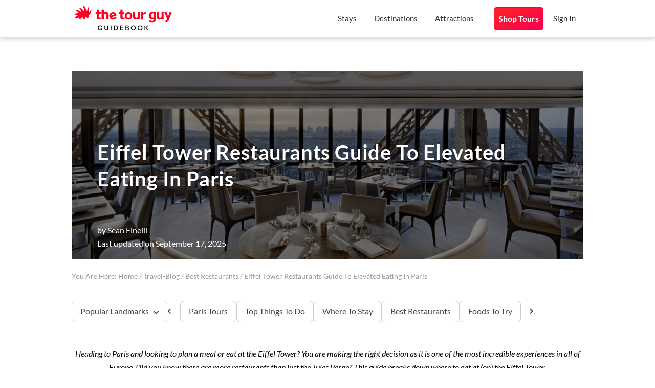

--- FILE ---
content_type: text/html; charset=UTF-8
request_url: https://thetourguy.com/travel-blog/france/paris/eiffel-tower-restaurants-guide-to-elevated-eating/
body_size: 31173
content:
<!DOCTYPE html>
<html lang="en-US">
<head ><meta charset="UTF-8" /><script>if(navigator.userAgent.match(/MSIE|Internet Explorer/i)||navigator.userAgent.match(/Trident\/7\..*?rv:11/i)){var href=document.location.href;if(!href.match(/[?&]nowprocket/)){if(href.indexOf("?")==-1){if(href.indexOf("#")==-1){document.location.href=href+"?nowprocket=1"}else{document.location.href=href.replace("#","?nowprocket=1#")}}else{if(href.indexOf("#")==-1){document.location.href=href+"&nowprocket=1"}else{document.location.href=href.replace("#","&nowprocket=1#")}}}}</script><script>(()=>{class RocketLazyLoadScripts{constructor(){this.v="2.0.4",this.userEvents=["keydown","keyup","mousedown","mouseup","mousemove","mouseover","mouseout","touchmove","touchstart","touchend","touchcancel","wheel","click","dblclick","input"],this.attributeEvents=["onblur","onclick","oncontextmenu","ondblclick","onfocus","onmousedown","onmouseenter","onmouseleave","onmousemove","onmouseout","onmouseover","onmouseup","onmousewheel","onscroll","onsubmit"]}async t(){this.i(),this.o(),/iP(ad|hone)/.test(navigator.userAgent)&&this.h(),this.u(),this.l(this),this.m(),this.k(this),this.p(this),this._(),await Promise.all([this.R(),this.L()]),this.lastBreath=Date.now(),this.S(this),this.P(),this.D(),this.O(),this.M(),await this.C(this.delayedScripts.normal),await this.C(this.delayedScripts.defer),await this.C(this.delayedScripts.async),await this.T(),await this.F(),await this.j(),await this.A(),window.dispatchEvent(new Event("rocket-allScriptsLoaded")),this.everythingLoaded=!0,this.lastTouchEnd&&await new Promise(t=>setTimeout(t,500-Date.now()+this.lastTouchEnd)),this.I(),this.H(),this.U(),this.W()}i(){this.CSPIssue=sessionStorage.getItem("rocketCSPIssue"),document.addEventListener("securitypolicyviolation",t=>{this.CSPIssue||"script-src-elem"!==t.violatedDirective||"data"!==t.blockedURI||(this.CSPIssue=!0,sessionStorage.setItem("rocketCSPIssue",!0))},{isRocket:!0})}o(){window.addEventListener("pageshow",t=>{this.persisted=t.persisted,this.realWindowLoadedFired=!0},{isRocket:!0}),window.addEventListener("pagehide",()=>{this.onFirstUserAction=null},{isRocket:!0})}h(){let t;function e(e){t=e}window.addEventListener("touchstart",e,{isRocket:!0}),window.addEventListener("touchend",function i(o){o.changedTouches[0]&&t.changedTouches[0]&&Math.abs(o.changedTouches[0].pageX-t.changedTouches[0].pageX)<10&&Math.abs(o.changedTouches[0].pageY-t.changedTouches[0].pageY)<10&&o.timeStamp-t.timeStamp<200&&(window.removeEventListener("touchstart",e,{isRocket:!0}),window.removeEventListener("touchend",i,{isRocket:!0}),"INPUT"===o.target.tagName&&"text"===o.target.type||(o.target.dispatchEvent(new TouchEvent("touchend",{target:o.target,bubbles:!0})),o.target.dispatchEvent(new MouseEvent("mouseover",{target:o.target,bubbles:!0})),o.target.dispatchEvent(new PointerEvent("click",{target:o.target,bubbles:!0,cancelable:!0,detail:1,clientX:o.changedTouches[0].clientX,clientY:o.changedTouches[0].clientY})),event.preventDefault()))},{isRocket:!0})}q(t){this.userActionTriggered||("mousemove"!==t.type||this.firstMousemoveIgnored?"keyup"===t.type||"mouseover"===t.type||"mouseout"===t.type||(this.userActionTriggered=!0,this.onFirstUserAction&&this.onFirstUserAction()):this.firstMousemoveIgnored=!0),"click"===t.type&&t.preventDefault(),t.stopPropagation(),t.stopImmediatePropagation(),"touchstart"===this.lastEvent&&"touchend"===t.type&&(this.lastTouchEnd=Date.now()),"click"===t.type&&(this.lastTouchEnd=0),this.lastEvent=t.type,t.composedPath&&t.composedPath()[0].getRootNode()instanceof ShadowRoot&&(t.rocketTarget=t.composedPath()[0]),this.savedUserEvents.push(t)}u(){this.savedUserEvents=[],this.userEventHandler=this.q.bind(this),this.userEvents.forEach(t=>window.addEventListener(t,this.userEventHandler,{passive:!1,isRocket:!0})),document.addEventListener("visibilitychange",this.userEventHandler,{isRocket:!0})}U(){this.userEvents.forEach(t=>window.removeEventListener(t,this.userEventHandler,{passive:!1,isRocket:!0})),document.removeEventListener("visibilitychange",this.userEventHandler,{isRocket:!0}),this.savedUserEvents.forEach(t=>{(t.rocketTarget||t.target).dispatchEvent(new window[t.constructor.name](t.type,t))})}m(){const t="return false",e=Array.from(this.attributeEvents,t=>"data-rocket-"+t),i="["+this.attributeEvents.join("],[")+"]",o="[data-rocket-"+this.attributeEvents.join("],[data-rocket-")+"]",s=(e,i,o)=>{o&&o!==t&&(e.setAttribute("data-rocket-"+i,o),e["rocket"+i]=new Function("event",o),e.setAttribute(i,t))};new MutationObserver(t=>{for(const n of t)"attributes"===n.type&&(n.attributeName.startsWith("data-rocket-")||this.everythingLoaded?n.attributeName.startsWith("data-rocket-")&&this.everythingLoaded&&this.N(n.target,n.attributeName.substring(12)):s(n.target,n.attributeName,n.target.getAttribute(n.attributeName))),"childList"===n.type&&n.addedNodes.forEach(t=>{if(t.nodeType===Node.ELEMENT_NODE)if(this.everythingLoaded)for(const i of[t,...t.querySelectorAll(o)])for(const t of i.getAttributeNames())e.includes(t)&&this.N(i,t.substring(12));else for(const e of[t,...t.querySelectorAll(i)])for(const t of e.getAttributeNames())this.attributeEvents.includes(t)&&s(e,t,e.getAttribute(t))})}).observe(document,{subtree:!0,childList:!0,attributeFilter:[...this.attributeEvents,...e]})}I(){this.attributeEvents.forEach(t=>{document.querySelectorAll("[data-rocket-"+t+"]").forEach(e=>{this.N(e,t)})})}N(t,e){const i=t.getAttribute("data-rocket-"+e);i&&(t.setAttribute(e,i),t.removeAttribute("data-rocket-"+e))}k(t){Object.defineProperty(HTMLElement.prototype,"onclick",{get(){return this.rocketonclick||null},set(e){this.rocketonclick=e,this.setAttribute(t.everythingLoaded?"onclick":"data-rocket-onclick","this.rocketonclick(event)")}})}S(t){function e(e,i){let o=e[i];e[i]=null,Object.defineProperty(e,i,{get:()=>o,set(s){t.everythingLoaded?o=s:e["rocket"+i]=o=s}})}e(document,"onreadystatechange"),e(window,"onload"),e(window,"onpageshow");try{Object.defineProperty(document,"readyState",{get:()=>t.rocketReadyState,set(e){t.rocketReadyState=e},configurable:!0}),document.readyState="loading"}catch(t){console.log("WPRocket DJE readyState conflict, bypassing")}}l(t){this.originalAddEventListener=EventTarget.prototype.addEventListener,this.originalRemoveEventListener=EventTarget.prototype.removeEventListener,this.savedEventListeners=[],EventTarget.prototype.addEventListener=function(e,i,o){o&&o.isRocket||!t.B(e,this)&&!t.userEvents.includes(e)||t.B(e,this)&&!t.userActionTriggered||e.startsWith("rocket-")||t.everythingLoaded?t.originalAddEventListener.call(this,e,i,o):(t.savedEventListeners.push({target:this,remove:!1,type:e,func:i,options:o}),"mouseenter"!==e&&"mouseleave"!==e||t.originalAddEventListener.call(this,e,t.savedUserEvents.push,o))},EventTarget.prototype.removeEventListener=function(e,i,o){o&&o.isRocket||!t.B(e,this)&&!t.userEvents.includes(e)||t.B(e,this)&&!t.userActionTriggered||e.startsWith("rocket-")||t.everythingLoaded?t.originalRemoveEventListener.call(this,e,i,o):t.savedEventListeners.push({target:this,remove:!0,type:e,func:i,options:o})}}J(t,e){this.savedEventListeners=this.savedEventListeners.filter(i=>{let o=i.type,s=i.target||window;return e!==o||t!==s||(this.B(o,s)&&(i.type="rocket-"+o),this.$(i),!1)})}H(){EventTarget.prototype.addEventListener=this.originalAddEventListener,EventTarget.prototype.removeEventListener=this.originalRemoveEventListener,this.savedEventListeners.forEach(t=>this.$(t))}$(t){t.remove?this.originalRemoveEventListener.call(t.target,t.type,t.func,t.options):this.originalAddEventListener.call(t.target,t.type,t.func,t.options)}p(t){let e;function i(e){return t.everythingLoaded?e:e.split(" ").map(t=>"load"===t||t.startsWith("load.")?"rocket-jquery-load":t).join(" ")}function o(o){function s(e){const s=o.fn[e];o.fn[e]=o.fn.init.prototype[e]=function(){return this[0]===window&&t.userActionTriggered&&("string"==typeof arguments[0]||arguments[0]instanceof String?arguments[0]=i(arguments[0]):"object"==typeof arguments[0]&&Object.keys(arguments[0]).forEach(t=>{const e=arguments[0][t];delete arguments[0][t],arguments[0][i(t)]=e})),s.apply(this,arguments),this}}if(o&&o.fn&&!t.allJQueries.includes(o)){const e={DOMContentLoaded:[],"rocket-DOMContentLoaded":[]};for(const t in e)document.addEventListener(t,()=>{e[t].forEach(t=>t())},{isRocket:!0});o.fn.ready=o.fn.init.prototype.ready=function(i){function s(){parseInt(o.fn.jquery)>2?setTimeout(()=>i.bind(document)(o)):i.bind(document)(o)}return"function"==typeof i&&(t.realDomReadyFired?!t.userActionTriggered||t.fauxDomReadyFired?s():e["rocket-DOMContentLoaded"].push(s):e.DOMContentLoaded.push(s)),o([])},s("on"),s("one"),s("off"),t.allJQueries.push(o)}e=o}t.allJQueries=[],o(window.jQuery),Object.defineProperty(window,"jQuery",{get:()=>e,set(t){o(t)}})}P(){const t=new Map;document.write=document.writeln=function(e){const i=document.currentScript,o=document.createRange(),s=i.parentElement;let n=t.get(i);void 0===n&&(n=i.nextSibling,t.set(i,n));const c=document.createDocumentFragment();o.setStart(c,0),c.appendChild(o.createContextualFragment(e)),s.insertBefore(c,n)}}async R(){return new Promise(t=>{this.userActionTriggered?t():this.onFirstUserAction=t})}async L(){return new Promise(t=>{document.addEventListener("DOMContentLoaded",()=>{this.realDomReadyFired=!0,t()},{isRocket:!0})})}async j(){return this.realWindowLoadedFired?Promise.resolve():new Promise(t=>{window.addEventListener("load",t,{isRocket:!0})})}M(){this.pendingScripts=[];this.scriptsMutationObserver=new MutationObserver(t=>{for(const e of t)e.addedNodes.forEach(t=>{"SCRIPT"!==t.tagName||t.noModule||t.isWPRocket||this.pendingScripts.push({script:t,promise:new Promise(e=>{const i=()=>{const i=this.pendingScripts.findIndex(e=>e.script===t);i>=0&&this.pendingScripts.splice(i,1),e()};t.addEventListener("load",i,{isRocket:!0}),t.addEventListener("error",i,{isRocket:!0}),setTimeout(i,1e3)})})})}),this.scriptsMutationObserver.observe(document,{childList:!0,subtree:!0})}async F(){await this.X(),this.pendingScripts.length?(await this.pendingScripts[0].promise,await this.F()):this.scriptsMutationObserver.disconnect()}D(){this.delayedScripts={normal:[],async:[],defer:[]},document.querySelectorAll("script[type$=rocketlazyloadscript]").forEach(t=>{t.hasAttribute("data-rocket-src")?t.hasAttribute("async")&&!1!==t.async?this.delayedScripts.async.push(t):t.hasAttribute("defer")&&!1!==t.defer||"module"===t.getAttribute("data-rocket-type")?this.delayedScripts.defer.push(t):this.delayedScripts.normal.push(t):this.delayedScripts.normal.push(t)})}async _(){await this.L();let t=[];document.querySelectorAll("script[type$=rocketlazyloadscript][data-rocket-src]").forEach(e=>{let i=e.getAttribute("data-rocket-src");if(i&&!i.startsWith("data:")){i.startsWith("//")&&(i=location.protocol+i);try{const o=new URL(i).origin;o!==location.origin&&t.push({src:o,crossOrigin:e.crossOrigin||"module"===e.getAttribute("data-rocket-type")})}catch(t){}}}),t=[...new Map(t.map(t=>[JSON.stringify(t),t])).values()],this.Y(t,"preconnect")}async G(t){if(await this.K(),!0!==t.noModule||!("noModule"in HTMLScriptElement.prototype))return new Promise(e=>{let i;function o(){(i||t).setAttribute("data-rocket-status","executed"),e()}try{if(navigator.userAgent.includes("Firefox/")||""===navigator.vendor||this.CSPIssue)i=document.createElement("script"),[...t.attributes].forEach(t=>{let e=t.nodeName;"type"!==e&&("data-rocket-type"===e&&(e="type"),"data-rocket-src"===e&&(e="src"),i.setAttribute(e,t.nodeValue))}),t.text&&(i.text=t.text),t.nonce&&(i.nonce=t.nonce),i.hasAttribute("src")?(i.addEventListener("load",o,{isRocket:!0}),i.addEventListener("error",()=>{i.setAttribute("data-rocket-status","failed-network"),e()},{isRocket:!0}),setTimeout(()=>{i.isConnected||e()},1)):(i.text=t.text,o()),i.isWPRocket=!0,t.parentNode.replaceChild(i,t);else{const i=t.getAttribute("data-rocket-type"),s=t.getAttribute("data-rocket-src");i?(t.type=i,t.removeAttribute("data-rocket-type")):t.removeAttribute("type"),t.addEventListener("load",o,{isRocket:!0}),t.addEventListener("error",i=>{this.CSPIssue&&i.target.src.startsWith("data:")?(console.log("WPRocket: CSP fallback activated"),t.removeAttribute("src"),this.G(t).then(e)):(t.setAttribute("data-rocket-status","failed-network"),e())},{isRocket:!0}),s?(t.fetchPriority="high",t.removeAttribute("data-rocket-src"),t.src=s):t.src="data:text/javascript;base64,"+window.btoa(unescape(encodeURIComponent(t.text)))}}catch(i){t.setAttribute("data-rocket-status","failed-transform"),e()}});t.setAttribute("data-rocket-status","skipped")}async C(t){const e=t.shift();return e?(e.isConnected&&await this.G(e),this.C(t)):Promise.resolve()}O(){this.Y([...this.delayedScripts.normal,...this.delayedScripts.defer,...this.delayedScripts.async],"preload")}Y(t,e){this.trash=this.trash||[];let i=!0;var o=document.createDocumentFragment();t.forEach(t=>{const s=t.getAttribute&&t.getAttribute("data-rocket-src")||t.src;if(s&&!s.startsWith("data:")){const n=document.createElement("link");n.href=s,n.rel=e,"preconnect"!==e&&(n.as="script",n.fetchPriority=i?"high":"low"),t.getAttribute&&"module"===t.getAttribute("data-rocket-type")&&(n.crossOrigin=!0),t.crossOrigin&&(n.crossOrigin=t.crossOrigin),t.integrity&&(n.integrity=t.integrity),t.nonce&&(n.nonce=t.nonce),o.appendChild(n),this.trash.push(n),i=!1}}),document.head.appendChild(o)}W(){this.trash.forEach(t=>t.remove())}async T(){try{document.readyState="interactive"}catch(t){}this.fauxDomReadyFired=!0;try{await this.K(),this.J(document,"readystatechange"),document.dispatchEvent(new Event("rocket-readystatechange")),await this.K(),document.rocketonreadystatechange&&document.rocketonreadystatechange(),await this.K(),this.J(document,"DOMContentLoaded"),document.dispatchEvent(new Event("rocket-DOMContentLoaded")),await this.K(),this.J(window,"DOMContentLoaded"),window.dispatchEvent(new Event("rocket-DOMContentLoaded"))}catch(t){console.error(t)}}async A(){try{document.readyState="complete"}catch(t){}try{await this.K(),this.J(document,"readystatechange"),document.dispatchEvent(new Event("rocket-readystatechange")),await this.K(),document.rocketonreadystatechange&&document.rocketonreadystatechange(),await this.K(),this.J(window,"load"),window.dispatchEvent(new Event("rocket-load")),await this.K(),window.rocketonload&&window.rocketonload(),await this.K(),this.allJQueries.forEach(t=>t(window).trigger("rocket-jquery-load")),await this.K(),this.J(window,"pageshow");const t=new Event("rocket-pageshow");t.persisted=this.persisted,window.dispatchEvent(t),await this.K(),window.rocketonpageshow&&window.rocketonpageshow({persisted:this.persisted})}catch(t){console.error(t)}}async K(){Date.now()-this.lastBreath>45&&(await this.X(),this.lastBreath=Date.now())}async X(){return document.hidden?new Promise(t=>setTimeout(t)):new Promise(t=>requestAnimationFrame(t))}B(t,e){return e===document&&"readystatechange"===t||(e===document&&"DOMContentLoaded"===t||(e===window&&"DOMContentLoaded"===t||(e===window&&"load"===t||e===window&&"pageshow"===t)))}static run(){(new RocketLazyLoadScripts).t()}}RocketLazyLoadScripts.run()})();</script>

<link rel="preconnect" href="https://www.google-analytics.com" crossorigin>
<link rel="preconnect" href="https://fonts.googleapis.com" crossorigin>
<link rel="preconnect" href="https://cdnjs.cloudflare.com" crossorigin>
<link rel="dns-prefetch" href="https://cdnjs.cloudflare.com">
<link rel="preconnect" href="https://fonts.gstatic.com" crossorigin>


<meta name="viewport" content="width=device-width, initial-scale=1" />
<title>Eiffel Tower Restaurants Guide To Elevated Eating in Paris</title>
<link data-wpr-hosted-gf-parameters="family=Lato:wght@400;700;900&family=Raleway:wght@400;500;600;700&display=swap" href="/wp-content/cache/fonts/1/google-fonts/css/f/e/f/dedd3be6ed514ce2d64451fd362c3.css" rel="stylesheet">
<meta name='robots' content='max-image-preview:large' />
	<style>img:is([sizes="auto" i], [sizes^="auto," i]) { contain-intrinsic-size: 3000px 1500px }</style>
	    <!-- Start VWO Common Smartcode -->
    <script type="rocketlazyloadscript" data-rocket-type='text/javascript'>
        var _vwo_clicks = 10;
    </script>
    <!-- End VWO Common Smartcode -->
        <!-- Start VWO Async SmartCode -->
    <link rel="preconnect" href="https://dev.visualwebsiteoptimizer.com" />
    <script type="rocketlazyloadscript" data-rocket-type='text/javascript' id='vwoCode'>
        /* Fix: wp-rocket (application/ld+json) */
        window._vwo_code || (function () {
            var account_id=856362,
                version=2.1,
                settings_tolerance=2000,
                library_tolerance=2500,
                use_existing_jquery=false,
                hide_element='body',
                hide_element_style = 'opacity:0 !important;filter:alpha(opacity=0) !important;background:none !important;transition:none !important;',
                /* DO NOT EDIT BELOW THIS LINE */
                f=false,w=window,d=document,v=d.querySelector('#vwoCode'),cK='_vwo_'+account_id+'_settings',cc={};try{var c=JSON.parse(localStorage.getItem('_vwo_'+account_id+'_config'));cc=c&&typeof c==='object'?c:{}}catch(e){}var stT=cc.stT==='session'?w.sessionStorage:w.localStorage;code={use_existing_jquery:function(){return typeof use_existing_jquery!=='undefined'?use_existing_jquery:undefined},library_tolerance:function(){return typeof library_tolerance!=='undefined'?library_tolerance:undefined},settings_tolerance:function(){return cc.sT||settings_tolerance},hide_element_style:function(){return'{'+(cc.hES||hide_element_style)+'}'},hide_element:function(){if(performance.getEntriesByName('first-contentful-paint')[0]){return''}return typeof cc.hE==='string'?cc.hE:hide_element},getVersion:function(){return version},finish:function(e){if(!f){f=true;var t=d.getElementById('_vis_opt_path_hides');if(t)t.parentNode.removeChild(t);if(e)(new Image).src='https://dev.visualwebsiteoptimizer.com/ee.gif?a='+account_id+e}},finished:function(){return f},addScript:function(e){var t=d.createElement('script');t.type='text/javascript';if(e.src){t.src=e.src}else{t.text=e.text}d.getElementsByTagName('head')[0].appendChild(t)},load:function(e,t){var i=this.getSettings(),n=d.createElement('script'),r=this;t=t||{};if(i){n.textContent=i;d.getElementsByTagName('head')[0].appendChild(n);if(!w.VWO||VWO.caE){stT.removeItem(cK);r.load(e)}}else{var o=new XMLHttpRequest;o.open('GET',e,true);o.withCredentials=!t.dSC;o.responseType=t.responseType||'text';o.onload=function(){if(t.onloadCb){return t.onloadCb(o,e)}if(o.status===200||o.status===304){_vwo_code.addScript({text:o.responseText})}else{_vwo_code.finish('&e=loading_failure:'+e)}};o.onerror=function(){if(t.onerrorCb){return t.onerrorCb(e)}_vwo_code.finish('&e=loading_failure:'+e)};o.send()}},getSettings:function(){try{var e=stT.getItem(cK);if(!e){return}e=JSON.parse(e);if(Date.now()>e.e){stT.removeItem(cK);return}return e.s}catch(e){return}},init:function(){if(d.URL.indexOf('__vwo_disable__')>-1)return;var e=this.settings_tolerance();w._vwo_settings_timer=setTimeout(function(){_vwo_code.finish();stT.removeItem(cK)},e);var t;if(this.hide_element()!=='body'){t=d.createElement('style');var i=this.hide_element(),n=i?i+this.hide_element_style():'',r=d.getElementsByTagName('head')[0];t.setAttribute('id','_vis_opt_path_hides');v&&t.setAttribute('nonce',v.nonce);t.setAttribute('type','text/css');if(t.styleSheet)t.styleSheet.cssText=n;else t.appendChild(d.createTextNode(n));r.appendChild(t)}else{t=d.getElementsByTagName('head')[0];var n=d.createElement('div');n.style.cssText='z-index: 2147483647 !important;position: fixed !important;left: 0 !important;top: 0 !important;width: 100% !important;height: 100% !important;background: white !important;';n.setAttribute('id','_vis_opt_path_hides');n.classList.add('_vis_hide_layer');t.parentNode.insertBefore(n,t.nextSibling)}var o='https://dev.visualwebsiteoptimizer.com/j.php?a='+account_id+'&u='+encodeURIComponent(d.URL)+'&vn='+version;if(w.location.search.indexOf('_vwo_xhr')!==-1){this.addScript({src:o})}else{this.load(o+'&x=true')}}};w._vwo_code=code;code.init();})();
    </script>
    <!-- End VWO Async SmartCode -->
    <link rel="preload" as="font" href="/wp-content/fontsplugin/lato/S6u8w4BMUTPHjxsAUi-qJCY.woff2" crossorigin>
<link rel="preload" as="font" href="/wp-content/fontsplugin/lato/S6u8w4BMUTPHjxsAXC-q.woff2" crossorigin>
<link rel="preload" as="font" href="/wp-content/fontsplugin/lato/S6u_w4BMUTPHjxsI5wq_FQft1dw.woff2" crossorigin>
<link rel="preload" as="font" href="/wp-content/fontsplugin/lato/S6u_w4BMUTPHjxsI5wq_Gwft.woff2" crossorigin>
<link rel="preload" as="font" href="/wp-content/fontsplugin/lato/S6uyw4BMUTPHjxAwXjeu.woff2" crossorigin>
<link rel="preload" as="font" href="/wp-content/fontsplugin/lato/S6uyw4BMUTPHjx4wXg.woff2" crossorigin>
<link rel="preload" as="font" href="/wp-content/fontsplugin/lato/S6u9w4BMUTPHh6UVSwaPGR_p.woff2" crossorigin>
<link rel="preload" as="font" href="/wp-content/fontsplugin/lato/S6u9w4BMUTPHh6UVSwiPGQ.woff2" crossorigin>
<link rel='dns-prefetch' href='//cdnjs.cloudflare.com' />
<link rel="alternate" type="application/rss+xml" title="The Tour Guy &raquo; Feed" href="https://thetourguy.com/feed/" />
<link rel="alternate" type="application/rss+xml" title="The Tour Guy &raquo; Comments Feed" href="https://thetourguy.com/comments/feed/" />
<link rel="alternate" type="application/rss+xml" title="The Tour Guy &raquo; Eiffel Tower Restaurants Guide To Elevated Eating in Paris Comments Feed" href="https://thetourguy.com/travel-blog/france/paris/eiffel-tower-restaurants-guide-to-elevated-eating/feed/" />
<link rel="canonical" href="https://thetourguy.com/travel-blog/france/paris/eiffel-tower-restaurants-guide-to-elevated-eating/" />
<link data-minify="1" rel='stylesheet' id='genesis-blocks-style-css-css' href='/wp-content/cache/min/1/wp-content/plugins/genesis-blocks/dist/style-blocks.build.css?ver=1763977499' media='all' />
<link data-minify="1" rel='stylesheet' id='magazine-pro-css' href='/wp-content/cache/min/1/wp-content/themes/magazine-pro/style.css?ver=1763977499' media='all' />
<style id='wp-emoji-styles-inline-css'>

	img.wp-smiley, img.emoji {
		display: inline !important;
		border: none !important;
		box-shadow: none !important;
		height: 1em !important;
		width: 1em !important;
		margin: 0 0.07em !important;
		vertical-align: -0.1em !important;
		background: none !important;
		padding: 0 !important;
	}
</style>
<link rel='stylesheet' id='wp-block-library-css' href='https://thetourguy.com/wp-includes/css/dist/block-library/style.min.css?ver=e4450b342fc3cacc890ed84667bf2cc3' media='all' />
<style id='classic-theme-styles-inline-css'>
/*! This file is auto-generated */
.wp-block-button__link{color:#fff;background-color:#32373c;border-radius:9999px;box-shadow:none;text-decoration:none;padding:calc(.667em + 2px) calc(1.333em + 2px);font-size:1.125em}.wp-block-file__button{background:#32373c;color:#fff;text-decoration:none}
</style>
<style id='safe-svg-svg-icon-style-inline-css'>
.safe-svg-cover{text-align:center}.safe-svg-cover .safe-svg-inside{display:inline-block;max-width:100%}.safe-svg-cover svg{fill:currentColor;height:100%;max-height:100%;max-width:100%;width:100%}

</style>
<link rel='stylesheet' id='quads-style-css-css' href='/wp-content/plugins/quick-adsense-reloaded/includes/gutenberg/dist/blocks.style.build.css?ver=2.0.94.1' media='all' />
<link data-minify="1" rel='stylesheet' id='editorskit-frontend-css' href='/wp-content/cache/min/1/wp-content/plugins/block-options/build/style.build.css?ver=1763977499' media='all' />
<link data-minify="1" rel='stylesheet' id='fontawesome-free-css' href='/wp-content/cache/min/1/wp-content/plugins/getwid/vendors/fontawesome-free/css/all.min.css?ver=1763977499' media='all' />
<link rel='stylesheet' id='slick-css' href='/wp-content/plugins/getwid/vendors/slick/slick/slick.min.css?ver=1.9.0' media='all' />
<link data-minify="1" rel='stylesheet' id='slick-theme-css' href='/wp-content/cache/background-css/1/thetourguy.com/wp-content/cache/min/1/wp-content/plugins/getwid/vendors/slick/slick/slick-theme.min.css?ver=1763977499&wpr_t=1764001835' media='all' />
<link rel='stylesheet' id='mp-fancybox-css' href='/wp-content/plugins/getwid/vendors/mp-fancybox/jquery.fancybox.min.css?ver=3.5.7-mp.1' media='all' />
<link data-minify="1" rel='stylesheet' id='getwid-blocks-css' href='/wp-content/cache/min/1/wp-content/plugins/getwid/assets/css/blocks.style.css?ver=1763977499' media='all' />
<style id='global-styles-inline-css'>
:root{--wp--preset--aspect-ratio--square: 1;--wp--preset--aspect-ratio--4-3: 4/3;--wp--preset--aspect-ratio--3-4: 3/4;--wp--preset--aspect-ratio--3-2: 3/2;--wp--preset--aspect-ratio--2-3: 2/3;--wp--preset--aspect-ratio--16-9: 16/9;--wp--preset--aspect-ratio--9-16: 9/16;--wp--preset--color--black: #000000;--wp--preset--color--cyan-bluish-gray: #abb8c3;--wp--preset--color--white: #ffffff;--wp--preset--color--pale-pink: #f78da7;--wp--preset--color--vivid-red: #cf2e2e;--wp--preset--color--luminous-vivid-orange: #ff6900;--wp--preset--color--luminous-vivid-amber: #fcb900;--wp--preset--color--light-green-cyan: #7bdcb5;--wp--preset--color--vivid-green-cyan: #00d084;--wp--preset--color--pale-cyan-blue: #8ed1fc;--wp--preset--color--vivid-cyan-blue: #0693e3;--wp--preset--color--vivid-purple: #9b51e0;--wp--preset--color--theme-primary: #f40051;--wp--preset--color--theme-secondary: #3c3c3c;--wp--preset--gradient--vivid-cyan-blue-to-vivid-purple: linear-gradient(135deg,rgba(6,147,227,1) 0%,rgb(155,81,224) 100%);--wp--preset--gradient--light-green-cyan-to-vivid-green-cyan: linear-gradient(135deg,rgb(122,220,180) 0%,rgb(0,208,130) 100%);--wp--preset--gradient--luminous-vivid-amber-to-luminous-vivid-orange: linear-gradient(135deg,rgba(252,185,0,1) 0%,rgba(255,105,0,1) 100%);--wp--preset--gradient--luminous-vivid-orange-to-vivid-red: linear-gradient(135deg,rgba(255,105,0,1) 0%,rgb(207,46,46) 100%);--wp--preset--gradient--very-light-gray-to-cyan-bluish-gray: linear-gradient(135deg,rgb(238,238,238) 0%,rgb(169,184,195) 100%);--wp--preset--gradient--cool-to-warm-spectrum: linear-gradient(135deg,rgb(74,234,220) 0%,rgb(151,120,209) 20%,rgb(207,42,186) 40%,rgb(238,44,130) 60%,rgb(251,105,98) 80%,rgb(254,248,76) 100%);--wp--preset--gradient--blush-light-purple: linear-gradient(135deg,rgb(255,206,236) 0%,rgb(152,150,240) 100%);--wp--preset--gradient--blush-bordeaux: linear-gradient(135deg,rgb(254,205,165) 0%,rgb(254,45,45) 50%,rgb(107,0,62) 100%);--wp--preset--gradient--luminous-dusk: linear-gradient(135deg,rgb(255,203,112) 0%,rgb(199,81,192) 50%,rgb(65,88,208) 100%);--wp--preset--gradient--pale-ocean: linear-gradient(135deg,rgb(255,245,203) 0%,rgb(182,227,212) 50%,rgb(51,167,181) 100%);--wp--preset--gradient--electric-grass: linear-gradient(135deg,rgb(202,248,128) 0%,rgb(113,206,126) 100%);--wp--preset--gradient--midnight: linear-gradient(135deg,rgb(2,3,129) 0%,rgb(40,116,252) 100%);--wp--preset--font-size--small: 12px;--wp--preset--font-size--medium: 20px;--wp--preset--font-size--large: 20px;--wp--preset--font-size--x-large: 42px;--wp--preset--font-size--normal: 16px;--wp--preset--font-size--larger: 24px;--wp--preset--font-family--lato: Lato;--wp--preset--spacing--20: 0.44rem;--wp--preset--spacing--30: 0.67rem;--wp--preset--spacing--40: 1rem;--wp--preset--spacing--50: 1.5rem;--wp--preset--spacing--60: 2.25rem;--wp--preset--spacing--70: 3.38rem;--wp--preset--spacing--80: 5.06rem;--wp--preset--shadow--natural: 6px 6px 9px rgba(0, 0, 0, 0.2);--wp--preset--shadow--deep: 12px 12px 50px rgba(0, 0, 0, 0.4);--wp--preset--shadow--sharp: 6px 6px 0px rgba(0, 0, 0, 0.2);--wp--preset--shadow--outlined: 6px 6px 0px -3px rgba(255, 255, 255, 1), 6px 6px rgba(0, 0, 0, 1);--wp--preset--shadow--crisp: 6px 6px 0px rgba(0, 0, 0, 1);}:where(.is-layout-flex){gap: 0.5em;}:where(.is-layout-grid){gap: 0.5em;}body .is-layout-flex{display: flex;}.is-layout-flex{flex-wrap: wrap;align-items: center;}.is-layout-flex > :is(*, div){margin: 0;}body .is-layout-grid{display: grid;}.is-layout-grid > :is(*, div){margin: 0;}:where(.wp-block-columns.is-layout-flex){gap: 2em;}:where(.wp-block-columns.is-layout-grid){gap: 2em;}:where(.wp-block-post-template.is-layout-flex){gap: 1.25em;}:where(.wp-block-post-template.is-layout-grid){gap: 1.25em;}.has-black-color{color: var(--wp--preset--color--black) !important;}.has-cyan-bluish-gray-color{color: var(--wp--preset--color--cyan-bluish-gray) !important;}.has-white-color{color: var(--wp--preset--color--white) !important;}.has-pale-pink-color{color: var(--wp--preset--color--pale-pink) !important;}.has-vivid-red-color{color: var(--wp--preset--color--vivid-red) !important;}.has-luminous-vivid-orange-color{color: var(--wp--preset--color--luminous-vivid-orange) !important;}.has-luminous-vivid-amber-color{color: var(--wp--preset--color--luminous-vivid-amber) !important;}.has-light-green-cyan-color{color: var(--wp--preset--color--light-green-cyan) !important;}.has-vivid-green-cyan-color{color: var(--wp--preset--color--vivid-green-cyan) !important;}.has-pale-cyan-blue-color{color: var(--wp--preset--color--pale-cyan-blue) !important;}.has-vivid-cyan-blue-color{color: var(--wp--preset--color--vivid-cyan-blue) !important;}.has-vivid-purple-color{color: var(--wp--preset--color--vivid-purple) !important;}.has-black-background-color{background-color: var(--wp--preset--color--black) !important;}.has-cyan-bluish-gray-background-color{background-color: var(--wp--preset--color--cyan-bluish-gray) !important;}.has-white-background-color{background-color: var(--wp--preset--color--white) !important;}.has-pale-pink-background-color{background-color: var(--wp--preset--color--pale-pink) !important;}.has-vivid-red-background-color{background-color: var(--wp--preset--color--vivid-red) !important;}.has-luminous-vivid-orange-background-color{background-color: var(--wp--preset--color--luminous-vivid-orange) !important;}.has-luminous-vivid-amber-background-color{background-color: var(--wp--preset--color--luminous-vivid-amber) !important;}.has-light-green-cyan-background-color{background-color: var(--wp--preset--color--light-green-cyan) !important;}.has-vivid-green-cyan-background-color{background-color: var(--wp--preset--color--vivid-green-cyan) !important;}.has-pale-cyan-blue-background-color{background-color: var(--wp--preset--color--pale-cyan-blue) !important;}.has-vivid-cyan-blue-background-color{background-color: var(--wp--preset--color--vivid-cyan-blue) !important;}.has-vivid-purple-background-color{background-color: var(--wp--preset--color--vivid-purple) !important;}.has-black-border-color{border-color: var(--wp--preset--color--black) !important;}.has-cyan-bluish-gray-border-color{border-color: var(--wp--preset--color--cyan-bluish-gray) !important;}.has-white-border-color{border-color: var(--wp--preset--color--white) !important;}.has-pale-pink-border-color{border-color: var(--wp--preset--color--pale-pink) !important;}.has-vivid-red-border-color{border-color: var(--wp--preset--color--vivid-red) !important;}.has-luminous-vivid-orange-border-color{border-color: var(--wp--preset--color--luminous-vivid-orange) !important;}.has-luminous-vivid-amber-border-color{border-color: var(--wp--preset--color--luminous-vivid-amber) !important;}.has-light-green-cyan-border-color{border-color: var(--wp--preset--color--light-green-cyan) !important;}.has-vivid-green-cyan-border-color{border-color: var(--wp--preset--color--vivid-green-cyan) !important;}.has-pale-cyan-blue-border-color{border-color: var(--wp--preset--color--pale-cyan-blue) !important;}.has-vivid-cyan-blue-border-color{border-color: var(--wp--preset--color--vivid-cyan-blue) !important;}.has-vivid-purple-border-color{border-color: var(--wp--preset--color--vivid-purple) !important;}.has-vivid-cyan-blue-to-vivid-purple-gradient-background{background: var(--wp--preset--gradient--vivid-cyan-blue-to-vivid-purple) !important;}.has-light-green-cyan-to-vivid-green-cyan-gradient-background{background: var(--wp--preset--gradient--light-green-cyan-to-vivid-green-cyan) !important;}.has-luminous-vivid-amber-to-luminous-vivid-orange-gradient-background{background: var(--wp--preset--gradient--luminous-vivid-amber-to-luminous-vivid-orange) !important;}.has-luminous-vivid-orange-to-vivid-red-gradient-background{background: var(--wp--preset--gradient--luminous-vivid-orange-to-vivid-red) !important;}.has-very-light-gray-to-cyan-bluish-gray-gradient-background{background: var(--wp--preset--gradient--very-light-gray-to-cyan-bluish-gray) !important;}.has-cool-to-warm-spectrum-gradient-background{background: var(--wp--preset--gradient--cool-to-warm-spectrum) !important;}.has-blush-light-purple-gradient-background{background: var(--wp--preset--gradient--blush-light-purple) !important;}.has-blush-bordeaux-gradient-background{background: var(--wp--preset--gradient--blush-bordeaux) !important;}.has-luminous-dusk-gradient-background{background: var(--wp--preset--gradient--luminous-dusk) !important;}.has-pale-ocean-gradient-background{background: var(--wp--preset--gradient--pale-ocean) !important;}.has-electric-grass-gradient-background{background: var(--wp--preset--gradient--electric-grass) !important;}.has-midnight-gradient-background{background: var(--wp--preset--gradient--midnight) !important;}.has-small-font-size{font-size: var(--wp--preset--font-size--small) !important;}.has-medium-font-size{font-size: var(--wp--preset--font-size--medium) !important;}.has-large-font-size{font-size: var(--wp--preset--font-size--large) !important;}.has-x-large-font-size{font-size: var(--wp--preset--font-size--x-large) !important;}.has-lato-font-family{font-family: var(--wp--preset--font-family--lato) !important;}
:where(.wp-block-post-template.is-layout-flex){gap: 1.25em;}:where(.wp-block-post-template.is-layout-grid){gap: 1.25em;}
:where(.wp-block-columns.is-layout-flex){gap: 2em;}:where(.wp-block-columns.is-layout-grid){gap: 2em;}
:root :where(.wp-block-pullquote){font-size: 1.5em;line-height: 1.6;}
</style>
<link data-minify="1" rel='stylesheet' id='rp-public-styles-css' href='/wp-content/cache/min/1/wp-content/plugins/reading-progress-bar/public/css/rp-public.css?ver=1763977499' media='all' />
<link data-minify="1" rel='stylesheet' id='thetourguy-companion-css' href='/wp-content/cache/min/1/wp-content/plugins/thetourguy-companion/src/css/dist/style.css?ver=1763977499' media='all' />
<link data-minify="1" rel='stylesheet' id='dashicons-css' href='/wp-content/cache/min/1/wp-includes/css/dashicons.min.css?ver=1763977499' media='all' />
<link data-minify="1" rel='stylesheet' id='trg-style-css' href='/wp-content/cache/min/1/wp-content/themes/magazine-pro/assets/css/style.css?ver=1763977499' media='all' />
<link data-minify="1" rel='stylesheet' id='font-awesome-css' href='/wp-content/cache/min/1/ajax/libs/font-awesome/5.15.1/css/solid.min.css?ver=1763977499' media='all' />
<link data-minify="1" rel='stylesheet' id='simple-social-icons-font-css' href='/wp-content/cache/min/1/wp-content/plugins/simple-social-icons/css/style.css?ver=1763977500' media='all' />
<link data-minify="1" rel='stylesheet' id='olympus-google-fonts-css' href='/wp-content/cache/min/1/wp-content/fontsplugin/9d0d11ccf80a5790a30eb23610d8c167.css?ver=1763977500' media='all' />
<link data-minify="1" rel='stylesheet' id='custom-stylesheet-css' href='/wp-content/cache/min/1/wp-content/themes/magazine-pro/custom.css?ver=1763977500' media='all' />
<style id='rocket-lazyload-inline-css'>
.rll-youtube-player{position:relative;padding-bottom:56.23%;height:0;overflow:hidden;max-width:100%;}.rll-youtube-player:focus-within{outline: 2px solid currentColor;outline-offset: 5px;}.rll-youtube-player iframe{position:absolute;top:0;left:0;width:100%;height:100%;z-index:100;background:0 0}.rll-youtube-player img{bottom:0;display:block;left:0;margin:auto;max-width:100%;width:100%;position:absolute;right:0;top:0;border:none;height:auto;-webkit-transition:.4s all;-moz-transition:.4s all;transition:.4s all}.rll-youtube-player img:hover{-webkit-filter:brightness(75%)}.rll-youtube-player .play{height:100%;width:100%;left:0;top:0;position:absolute;background:var(--wpr-bg-56dc03f7-9116-4d33-8759-739cb95fdc51) no-repeat center;background-color: transparent !important;cursor:pointer;border:none;}.wp-embed-responsive .wp-has-aspect-ratio .rll-youtube-player{position:absolute;padding-bottom:0;width:100%;height:100%;top:0;bottom:0;left:0;right:0}
</style>
<!--n2css--><!--n2js--><script src="https://thetourguy.com/wp-includes/js/jquery/jquery.min.js?ver=3.7.1" id="jquery-core-js" data-rocket-defer defer></script>
<script type="rocketlazyloadscript" data-rocket-src="https://thetourguy.com/wp-includes/js/jquery/jquery-migrate.min.js?ver=3.4.1" id="jquery-migrate-js" data-rocket-defer defer></script>
<script type="rocketlazyloadscript" data-minify="1" data-rocket-src="/wp-content/cache/min/1/wp-content/plugins/reading-progress-bar/public/js/rp-public.js?ver=1763977500" id="rp-public-scripts-js" data-rocket-defer defer></script>
<script type="rocketlazyloadscript" data-minify="1" data-rocket-src="/wp-content/cache/min/1/wp-content/themes/magazine-pro/assets/js/mega-menu.js?ver=1763977500" id="mega-menu-js" data-rocket-defer defer></script>
<script type="rocketlazyloadscript" data-minify="1" data-rocket-src="/wp-content/cache/min/1/wp-content/themes/magazine-pro/assets/js/easy-toc.js?ver=1763977500" id="easy-toc-js" data-rocket-defer defer></script>
<script type="rocketlazyloadscript" data-minify="1" data-rocket-src="/wp-content/cache/min/1/wp-content/themes/magazine-pro/js/custom.js?ver=1763977500" id="custom-js" data-rocket-defer defer></script>
<link rel="https://api.w.org/" href="https://thetourguy.com/wp-json/" /><link rel="alternate" title="JSON" type="application/json" href="https://thetourguy.com/wp-json/wp/v2/posts/34177" /><link rel="EditURI" type="application/rsd+xml" title="RSD" href="https://thetourguy.com/xmlrpc.php?rsd" />
<link rel="alternate" title="oEmbed (JSON)" type="application/json+oembed" href="https://thetourguy.com/wp-json/oembed/1.0/embed?url=https%3A%2F%2Fthetourguy.com%2Ftravel-blog%2Ffrance%2Fparis%2Feiffel-tower-restaurants-guide-to-elevated-eating%2F" />
<link rel="alternate" title="oEmbed (XML)" type="text/xml+oembed" href="https://thetourguy.com/wp-json/oembed/1.0/embed?url=https%3A%2F%2Fthetourguy.com%2Ftravel-blog%2Ffrance%2Fparis%2Feiffel-tower-restaurants-guide-to-elevated-eating%2F&#038;format=xml" />
<script type="rocketlazyloadscript">document.cookie = 'quads_browser_width='+screen.width;</script><!-- Meta Pixel Code -->
<script type="rocketlazyloadscript">
!function(f,b,e,v,n,t,s)
{if(f.fbq)return;n=f.fbq=function(){n.callMethod?
n.callMethod.apply(n,arguments):n.queue.push(arguments)};
if(!f._fbq)f._fbq=n;n.push=n;n.loaded=!0;n.version='2.0';
n.queue=[];t=b.createElement(e);t.async=!0;
t.src=v;s=b.getElementsByTagName(e)[0];
s.parentNode.insertBefore(t,s)}(window, document,'script',
'https://connect.facebook.net/en_US/fbevents.js');
fbq('init', '2189990321036636');
fbq('track', 'PageView');
</script>
<noscript><img height="1" width="1" style="display:none"
src="https://www.facebook.com/tr?id=2189990321036636&ev=PageView&noscript=1"
/></noscript>
<!-- End Meta Pixel Code -->
	<script type="rocketlazyloadscript" data-rocket-type="text/javascript">
	   var _learnq = _learnq || [];
	   var item = {
		 
		 "URL": window.location.href
		 };
	   _learnq.push(["track", "Viewed Page", item]);
	</script><script type="rocketlazyloadscript">
            window.dataLayer = window.dataLayer || [];
            window.dataLayer.push({
                event: "read_blog",
                blog_author: "Sean Finelli",
                blog_title: "Eiffel Tower Restaurants Guide To Elevated Eating in Paris",
                blog_url: "https:\/\/thetourguy.com\/travel-blog\/france\/paris\/eiffel-tower-restaurants-guide-to-elevated-eating\/",
                blog_id: 34177
            });
        </script>        <!-- Google Tag Manager -->
        <script type="rocketlazyloadscript">(function (w, d, s, l, i) {
                w[l] = w[l] || [];
                w[l].push({
                    'gtm.start':
                        new Date().getTime(), event: 'gtm.js'
                });
                var f = d.getElementsByTagName(s)[0],
                    j = d.createElement(s), dl = l != 'dataLayer' ? '&l=' + l : '';
                j.async = true;
                j.src =
                    'https://www.googletagmanager.com/gtm.js?id=' + i + dl;
                f.parentNode.insertBefore(j, f);
            })(window, document, 'script', 'dataLayer', 'GTM-PX7F7HH');</script>
        <!-- End Google Tag Manager -->
		    <script type="rocketlazyloadscript" data-rocket-type="text/javascript" async=""
            data-rocket-src="https://static.klaviyo.com/onsite/js/klaviyo.js?company_id=Wyy3ej"></script>
	        <script async
                src="https://pagead2.googlesyndication.com/pagead/js/adsbygoogle.js?client=ca-pub-6735271301141026"
                crossorigin="anonymous"></script>
		<noscript><style>.lazyload[data-src]{display:none !important;}</style></noscript><style>.lazyload{background-image:none !important;}.lazyload:before{background-image:none !important;}</style><style>.wp-block-gallery.is-cropped .blocks-gallery-item picture{height:100%;width:100%;}</style><link rel="icon" href="/wp-content/uploads/2021/05/cropped-logo-sm-32x32.png" sizes="32x32" />
<link rel="icon" href="/wp-content/uploads/2021/05/cropped-logo-sm-192x192.png" sizes="192x192" />
<link rel="apple-touch-icon" href="/wp-content/uploads/2021/05/cropped-logo-sm-180x180.png" />
<meta name="msapplication-TileImage" content="/wp-content/uploads/2021/05/cropped-logo-sm-270x270.png" />
		<style id="wp-custom-css">
			.soft-rounded img {
  border-radius: 6px;
}
		</style>
			<!-- Fonts Plugin CSS - https://fontsplugin.com/ -->
	<style>
		:root {
--font-base: Lato;
--font-headings: Lato;
--font-input: Lato;
}
body, #content, .entry-content, .post-content, .page-content, .post-excerpt, .entry-summary, .entry-excerpt, .widget-area, .widget, .sidebar, #sidebar, footer, .footer, #footer, .site-footer {
font-family: "Lato";
font-style: normal;
font-weight: 400;
color: #000000;
 }
#site-title, .site-title, #site-title a, .site-title a, .entry-title, .entry-title a, h1, h2, h3, h4, h5, h6, .widget-title, .elementor-heading-title {
font-family: "Lato";
 }
button, .button, input, select, textarea, .wp-block-button, .wp-block-button__link {
font-family: "Lato";
 }
.wp-block-post-title, .wp-block-post-title a, .entry-title, .entry-title a, .post-title, .post-title a, .page-title, .entry-content h1, #content h1, .type-post h1, .type-page h1, .elementor h1 {
font-family: "Lato";
font-size: 40px;
 }
.entry-content h2, .post-content h2, .page-content h2, #content h2, .type-post h2, .type-page h2, .elementor h2 {
font-family: "Lato";
font-size: 32px;
 }
.entry-content h3, .post-content h3, .page-content h3, #content h3, .type-post h3, .type-page h3, .elementor h3 {
font-family: "Lato";
font-size: 24px;
 }
@media only screen and (max-width: 800px) {
.wp-block-post-title, .wp-block-post-title a, .entry-title, .entry-title a, .post-title, .post-title a, .page-title, .entry-content h1, #content h1, .type-post h1, .type-page h1, .elementor h1{
font-size: 22px;
}
.entry-content h2, .post-content h2, .page-content h2, #content h2, .type-post h2, .type-page h2, .elementor h2{
font-size: 32px;
}
.entry-content h3, .post-content h3, .page-content h3, #content h3, .type-post h3, .type-page h3, .elementor h3{
font-size: 24px;
}
 }
@media only screen and (max-width: 800px) {
 }
@media only screen and (max-width: 400px) {
.wp-block-post-title, .wp-block-post-title a, .entry-title, .entry-title a, .post-title, .post-title a, .page-title, .entry-content h1, #content h1, .type-post h1, .type-page h1, .elementor h1{
font-size: 32px;
}
.entry-content h2, .post-content h2, .page-content h2, #content h2, .type-post h2, .type-page h2, .elementor h2{
font-size: 30px;
}
.entry-content h3, .post-content h3, .page-content h3, #content h3, .type-post h3, .type-page h3, .elementor h3{
font-size: 20px;
}
 }
@media only screen and (max-width: 400px) {
 }
	</style>
	<!-- Fonts Plugin CSS -->
	<noscript><style id="rocket-lazyload-nojs-css">.rll-youtube-player, [data-lazy-src]{display:none !important;}</style></noscript><style id="wpr-lazyload-bg-container"></style><style id="wpr-lazyload-bg-exclusion"></style>
<noscript>
<style id="wpr-lazyload-bg-nostyle">.slick-loading .slick-list{--wpr-bg-1cb42dde-6bfb-4dd4-83b0-1d5eada05496: url('https://thetourguy.com/wp-content/plugins/getwid/vendors/slick/slick/ajax-loader.gif');}.rll-youtube-player .play{--wpr-bg-56dc03f7-9116-4d33-8759-739cb95fdc51: url('https://thetourguy.com/wp-content/plugins/wp-rocket/assets/img/youtube.png');}</style>
</noscript>
<script type="application/javascript">const rocket_pairs = [{"selector":".slick-loading .slick-list","style":".slick-loading .slick-list{--wpr-bg-1cb42dde-6bfb-4dd4-83b0-1d5eada05496: url('https:\/\/thetourguy.com\/wp-content\/plugins\/getwid\/vendors\/slick\/slick\/ajax-loader.gif');}","hash":"1cb42dde-6bfb-4dd4-83b0-1d5eada05496","url":"https:\/\/thetourguy.com\/wp-content\/plugins\/getwid\/vendors\/slick\/slick\/ajax-loader.gif"},{"selector":".rll-youtube-player .play","style":".rll-youtube-player .play{--wpr-bg-56dc03f7-9116-4d33-8759-739cb95fdc51: url('https:\/\/thetourguy.com\/wp-content\/plugins\/wp-rocket\/assets\/img\/youtube.png');}","hash":"56dc03f7-9116-4d33-8759-739cb95fdc51","url":"https:\/\/thetourguy.com\/wp-content\/plugins\/wp-rocket\/assets\/img\/youtube.png"}]; const rocket_excluded_pairs = [];</script><meta name="generator" content="WP Rocket 3.20.0.3" data-wpr-features="wpr_lazyload_css_bg_img wpr_delay_js wpr_defer_js wpr_minify_js wpr_lazyload_images wpr_lazyload_iframes wpr_minify_css wpr_preload_links wpr_host_fonts_locally wpr_desktop" /></head>
<body class="wp-singular post-template-default single single-post postid-34177 single-format-standard wp-custom-logo wp-embed-responsive wp-theme-genesis wp-child-theme-magazine-pro full-width-content genesis-breadcrumbs-visible genesis-singular-image-visible genesis-footer-widgets-visible" itemscope itemtype="https://schema.org/WebPage">        <!-- Google Tag Manager (noscript) -->
        <noscript>
            <iframe src="https://www.googletagmanager.com/ns.html?id=GTM-PX7F7HH"
                    height="0" width="0" style="display:none;visibility:hidden"></iframe>
        </noscript>
        <!-- End Google Tag Manager (noscript) -->
		<div class="site-container"><ul class="genesis-skip-link"><li><a href="#genesis-content" class="screen-reader-shortcut"> Skip to main content</a></li><li><a href="#genesis-footer-widgets" class="screen-reader-shortcut"> Skip to footer</a></li></ul><header class="site-header" itemscope itemtype="https://schema.org/WPHeader"><div class="wrap"><div class="title-area"><a href="https://thetourguy.com/travel-blog/" class="custom-logo-link" rel="home"><img width="926" height="264" src="data:image/svg+xml,%3Csvg%20xmlns='http://www.w3.org/2000/svg'%20viewBox='0%200%20926%20264'%3E%3C/svg%3E" class="custom-logo" alt="The Tour Guy" decoding="async" data-lazy-src="/wp-content/uploads/2025/06/ttg-logo-red.svg" /><noscript><img width="926" height="264" src="/wp-content/uploads/2025/06/ttg-logo-red.svg" class="custom-logo" alt="The Tour Guy" decoding="async" loading="lazy" /></noscript></a><p class="site-title" itemprop="headline"><span class="screen-reader-text">The Tour Guy</span><a href="https://thetourguy.com/travel-blog/" class="custom-logo-link" rel="home"><img width="926" height="264" src="data:image/svg+xml,%3Csvg%20xmlns='http://www.w3.org/2000/svg'%20viewBox='0%200%20926%20264'%3E%3C/svg%3E" class="custom-logo" alt="The Tour Guy" decoding="async" data-lazy-src="/wp-content/uploads/2025/06/ttg-logo-red.svg" /><noscript><img width="926" height="264" src="/wp-content/uploads/2025/06/ttg-logo-red.svg" class="custom-logo" alt="The Tour Guy" decoding="async" loading="lazy" /></noscript></a></p></div><div class="widget-area header-widget-area"><section id="nav_menu-17" class="widget widget_nav_menu"><div class="widget-wrap"><nav class="nav-header" itemscope itemtype="https://schema.org/SiteNavigationElement"><ul id="menu-tg-main-menu" class="menu genesis-nav-menu js-superfish"><li id="menu-item-93373" class="menu-item menu-item-type-custom menu-item-object-custom menu-item-has-children menu-item-93373"><a href="#" itemprop="url"><span itemprop="name">Stays</span></a>
<ul class="sub-menu">
	<li id="menu-item-93383" class="menu-item menu-item-type-custom menu-item-object-custom menu-item-93383"><a href="https://theromanguy.com/italy-travel-blog/rome/where-to-stay-in-rome-this-year/" itemprop="url"><span itemprop="name">Rome</span></a></li>
	<li id="menu-item-93380" class="menu-item menu-item-type-post_type menu-item-object-post menu-item-93380"><a href="https://thetourguy.com/travel-blog/where-to-stay-in-london-this-year/" itemprop="url"><span itemprop="name">London</span></a></li>
	<li id="menu-item-93377" class="menu-item menu-item-type-post_type menu-item-object-post menu-item-93377"><a href="https://thetourguy.com/travel-blog/where-to-stay-in-venice-italy-this-year/" itemprop="url"><span itemprop="name">Venice</span></a></li>
	<li id="menu-item-93379" class="menu-item menu-item-type-post_type menu-item-object-post menu-item-93379"><a href="https://thetourguy.com/travel-blog/where-to-stay-and-best-hotels-in-barcelona-this-year/" itemprop="url"><span itemprop="name">Barcelona</span></a></li>
	<li id="menu-item-93382" class="menu-item menu-item-type-post_type menu-item-object-post menu-item-93382"><a href="https://thetourguy.com/travel-blog/where-to-stay-in-milan-this-year/" itemprop="url"><span itemprop="name">Milan</span></a></li>
	<li id="menu-item-93378" class="menu-item menu-item-type-post_type menu-item-object-post menu-item-93378"><a href="https://thetourguy.com/travel-blog/where-to-stay-in-florence-this-year/" itemprop="url"><span itemprop="name">Florence</span></a></li>
	<li id="menu-item-93374" class="menu-item menu-item-type-post_type menu-item-object-post menu-item-93374"><a href="https://thetourguy.com/travel-blog/where-to-stay-in-lake-como/" itemprop="url"><span itemprop="name">Lake Como</span></a></li>
	<li id="menu-item-93375" class="menu-item menu-item-type-post_type menu-item-object-post menu-item-93375"><a href="https://thetourguy.com/travel-blog/where-to-stay-on-the-amalfi-coast-this-year/" itemprop="url"><span itemprop="name">Amalfi Coast &#038; Capri</span></a></li>
	<li id="menu-item-93381" class="menu-item menu-item-type-post_type menu-item-object-post menu-item-93381"><a href="https://thetourguy.com/travel-blog/where-to-stay-in-madrid-this-year/" itemprop="url"><span itemprop="name">Madrid</span></a></li>
	<li id="menu-item-93376" class="menu-item menu-item-type-post_type menu-item-object-post menu-item-93376"><a href="https://thetourguy.com/travel-blog/where-to-stay-in-athens/" itemprop="url"><span itemprop="name">Athens</span></a></li>
	<li id="menu-item-93830" class="menu-item menu-item-type-post_type menu-item-object-post menu-item-93830"><a href="https://thetourguy.com/travel-blog/where-to-stay-in-munich-this-year/" itemprop="url"><span itemprop="name">Munich</span></a></li>
	<li id="menu-item-93831" class="menu-item menu-item-type-post_type menu-item-object-post menu-item-93831"><a href="https://thetourguy.com/travel-blog/where-to-stay-in-amsterdam-this-year/" itemprop="url"><span itemprop="name">Amsterdam</span></a></li>
	<li id="menu-item-93833" class="menu-item menu-item-type-post_type menu-item-object-post menu-item-93833"><a href="https://thetourguy.com/travel-blog/where-to-stay-in-tuscany-this-year/" itemprop="url"><span itemprop="name">Tuscany</span></a></li>
</ul>
</li>
<li id="menu-item-28861" class="menu-item menu-item-type-custom menu-item-object-custom menu-item-has-children menu-item-28861"><a href="#" itemprop="url"><span itemprop="name">Destinations</span></a>
<ul class="sub-menu">
	<li id="menu-item-32126" class="menu-item menu-item-type-post_type menu-item-object-page menu-item-32126"><a href="https://thetourguy.com/travel-blog/amalfi-coast/" itemprop="url"><span itemprop="name">Amalfi Coast</span></a></li>
	<li id="menu-item-57526" class="menu-item menu-item-type-post_type menu-item-object-page menu-item-57526"><a href="https://thetourguy.com/travel-blog/amsterdam/" itemprop="url"><span itemprop="name">Amsterdam</span></a></li>
	<li id="menu-item-45278" class="menu-item menu-item-type-post_type menu-item-object-page menu-item-45278"><a href="https://thetourguy.com/travel-blog/athens/" itemprop="url"><span itemprop="name">Athens</span></a></li>
	<li id="menu-item-32125" class="menu-item menu-item-type-post_type menu-item-object-page menu-item-32125"><a href="https://thetourguy.com/travel-blog/barcelona/" itemprop="url"><span itemprop="name">Barcelona</span></a></li>
	<li id="menu-item-57704" class="menu-item menu-item-type-post_type menu-item-object-page menu-item-57704"><a href="https://thetourguy.com/travel-blog/amalfi-coast/capri/" itemprop="url"><span itemprop="name">Capri</span></a></li>
	<li id="menu-item-32124" class="menu-item menu-item-type-post_type menu-item-object-page menu-item-32124"><a href="https://thetourguy.com/travel-blog/florence/" itemprop="url"><span itemprop="name">Florence</span></a></li>
	<li id="menu-item-67235" class="menu-item menu-item-type-post_type menu-item-object-page menu-item-67235"><a href="https://thetourguy.com/travel-blog/granada/" itemprop="url"><span itemprop="name">Granada</span></a></li>
	<li id="menu-item-76849" class="menu-item menu-item-type-post_type menu-item-object-page menu-item-76849"><a href="https://thetourguy.com/travel-blog/iceland/" itemprop="url"><span itemprop="name">Iceland</span></a></li>
	<li id="menu-item-73221" class="menu-item menu-item-type-post_type menu-item-object-page menu-item-73221"><a href="https://thetourguy.com/travel-blog/las-vegas/" itemprop="url"><span itemprop="name">Las Vegas</span></a></li>
	<li id="menu-item-64070" class="menu-item menu-item-type-post_type menu-item-object-page menu-item-64070"><a href="https://thetourguy.com/travel-blog/london/" itemprop="url"><span itemprop="name">London</span></a></li>
	<li id="menu-item-67938" class="menu-item menu-item-type-post_type menu-item-object-page menu-item-67938"><a href="https://thetourguy.com/travel-blog/madrid/" itemprop="url"><span itemprop="name">Madrid</span></a></li>
	<li id="menu-item-67147" class="menu-item menu-item-type-post_type menu-item-object-page menu-item-67147"><a href="https://thetourguy.com/travel-blog/milan/" itemprop="url"><span itemprop="name">Milan</span></a></li>
	<li id="menu-item-44355" class="menu-item menu-item-type-post_type menu-item-object-page menu-item-44355"><a href="https://thetourguy.com/travel-blog/nyc/" itemprop="url"><span itemprop="name">New York City</span></a></li>
	<li id="menu-item-32123" class="menu-item menu-item-type-post_type menu-item-object-page menu-item-32123"><a href="https://thetourguy.com/travel-blog/paris/" itemprop="url"><span itemprop="name">Paris</span></a></li>
	<li id="menu-item-32149" class="menu-item menu-item-type-custom menu-item-object-custom menu-item-32149"><a href="https://theromanguy.com/italy-travel-blog" itemprop="url"><span itemprop="name">Rome</span></a></li>
	<li id="menu-item-69703" class="menu-item menu-item-type-post_type menu-item-object-page menu-item-69703"><a href="https://thetourguy.com/travel-blog/san-francisco/" itemprop="url"><span itemprop="name">San Francisco</span></a></li>
	<li id="menu-item-71817" class="menu-item menu-item-type-post_type menu-item-object-page menu-item-71817"><a href="https://thetourguy.com/travel-blog/segovia/" itemprop="url"><span itemprop="name">Segovia</span></a></li>
	<li id="menu-item-81506" class="menu-item menu-item-type-custom menu-item-object-custom menu-item-81506"><a href="https://thetourguy.com/travel-blog/sicily/" itemprop="url"><span itemprop="name">Sicily</span></a></li>
	<li id="menu-item-70386" class="menu-item menu-item-type-post_type menu-item-object-page menu-item-70386"><a href="https://thetourguy.com/travel-blog/tuscany-italy/" itemprop="url"><span itemprop="name">Tuscany</span></a></li>
	<li id="menu-item-32150" class="menu-item menu-item-type-custom menu-item-object-custom menu-item-32150"><a href="https://theromanguy.com/italy-travel-blog/vatican-city/" itemprop="url"><span itemprop="name">Vatican City</span></a></li>
	<li id="menu-item-32122" class="menu-item menu-item-type-post_type menu-item-object-page menu-item-32122"><a href="https://thetourguy.com/travel-blog/venice/" itemprop="url"><span itemprop="name">Venice</span></a></li>
</ul>
</li>
<li id="menu-item-66353" class="menu-item menu-item-type-custom menu-item-object-custom menu-item-has-children menu-item-66353"><a href="#" itemprop="url"><span itemprop="name">Attractions</span></a>
<ul class="sub-menu">
	<li id="menu-item-66362" class="menu-item menu-item-type-post_type menu-item-object-page menu-item-66362"><a href="https://thetourguy.com/travel-blog/nyc/9-11-memorial/" itemprop="url"><span itemprop="name">9/11 Memorial</span></a></li>
	<li id="menu-item-66359" class="menu-item menu-item-type-post_type menu-item-object-page menu-item-66359"><a href="https://thetourguy.com/travel-blog/florence/accademia-michelangelos-david/" itemprop="url"><span itemprop="name">Accademia Gallery</span></a></li>
	<li id="menu-item-66356" class="menu-item menu-item-type-post_type menu-item-object-page menu-item-66356"><a href="https://thetourguy.com/travel-blog/athens/acropolis/" itemprop="url"><span itemprop="name">Acropolis</span></a></li>
	<li id="menu-item-71816" class="menu-item menu-item-type-post_type menu-item-object-page menu-item-71816"><a href="https://thetourguy.com/travel-blog/segovia/alcazar-of-segovia/" itemprop="url"><span itemprop="name">Alcázar of Segovia</span></a></li>
	<li id="menu-item-69079" class="menu-item menu-item-type-post_type menu-item-object-page menu-item-69079"><a href="https://thetourguy.com/travel-blog/granada/alhambra/" itemprop="url"><span itemprop="name">Alhambra</span></a></li>
	<li id="menu-item-67192" class="menu-item menu-item-type-custom menu-item-object-custom menu-item-67192"><a href="https://theromanguy.com/italy-travel-blog/borghese-gallery" itemprop="url"><span itemprop="name">Borghese Gallery</span></a></li>
	<li id="menu-item-75641" class="menu-item menu-item-type-post_type menu-item-object-page menu-item-75641"><a href="https://thetourguy.com/travel-blog/london/buckingham-palace/" itemprop="url"><span itemprop="name">Buckingham Palace</span></a></li>
	<li id="menu-item-67191" class="menu-item menu-item-type-custom menu-item-object-custom menu-item-67191"><a href="https://theromanguy.com/italy-travel-blog/colosseum-rome" itemprop="url"><span itemprop="name">Colosseum</span></a></li>
	<li id="menu-item-66368" class="menu-item menu-item-type-post_type menu-item-object-page menu-item-66368"><a href="https://thetourguy.com/travel-blog/venice/doges-palace-palazzo-ducale/" itemprop="url"><span itemprop="name">Doge’s Palace</span></a></li>
	<li id="menu-item-66365" class="menu-item menu-item-type-post_type menu-item-object-page menu-item-66365"><a href="https://thetourguy.com/travel-blog/paris/eiffel-tower-paris/" itemprop="url"><span itemprop="name">Eiffel Tower</span></a></li>
	<li id="menu-item-66367" class="menu-item menu-item-type-post_type menu-item-object-page menu-item-66367"><a href="https://thetourguy.com/travel-blog/paris/the-louvre-paris/" itemprop="url"><span itemprop="name">Louvre Museum</span></a></li>
	<li id="menu-item-66363" class="menu-item menu-item-type-post_type menu-item-object-page menu-item-66363"><a href="https://thetourguy.com/travel-blog/nyc/met/" itemprop="url"><span itemprop="name">The Met</span></a></li>
	<li id="menu-item-66357" class="menu-item menu-item-type-post_type menu-item-object-page menu-item-66357"><a href="https://thetourguy.com/travel-blog/barcelona/montserrat/" itemprop="url"><span itemprop="name">Montserrat Monastery</span></a></li>
	<li id="menu-item-67193" class="menu-item menu-item-type-custom menu-item-object-custom menu-item-67193"><a href="https://theromanguy.com/italy-travel-blog/pantheon" itemprop="url"><span itemprop="name">Pantheon</span></a></li>
	<li id="menu-item-66366" class="menu-item menu-item-type-post_type menu-item-object-page menu-item-66366"><a href="https://thetourguy.com/travel-blog/paris/the-paris-catacombs/" itemprop="url"><span itemprop="name">Paris Catacombs</span></a></li>
	<li id="menu-item-66358" class="menu-item menu-item-type-post_type menu-item-object-page menu-item-66358"><a href="https://thetourguy.com/travel-blog/barcelona/sagrada-familia/" itemprop="url"><span itemprop="name">Sagrada Familia</span></a></li>
	<li id="menu-item-67196" class="menu-item menu-item-type-custom menu-item-object-custom menu-item-67196"><a href="https://theromanguy.com/italy-travel-blog/vatican-city/sistine-chapel" itemprop="url"><span itemprop="name">Sistine Chapel</span></a></li>
	<li id="menu-item-66369" class="menu-item menu-item-type-post_type menu-item-object-page menu-item-66369"><a href="https://thetourguy.com/travel-blog/venice/st-marks-square-basilica/" itemprop="url"><span itemprop="name">St. Mark’s Basilica</span></a></li>
	<li id="menu-item-67195" class="menu-item menu-item-type-custom menu-item-object-custom menu-item-67195"><a href="https://theromanguy.com/italy-travel-blog/vatican-city/st-peters-basilica/" itemprop="url"><span itemprop="name">St. Peter&#8217;s Basilica</span></a></li>
	<li id="menu-item-66364" class="menu-item menu-item-type-post_type menu-item-object-page menu-item-66364"><a href="https://thetourguy.com/travel-blog/nyc/statue-of-liberty/" itemprop="url"><span itemprop="name">Statue of Liberty</span></a></li>
	<li id="menu-item-66438" class="menu-item menu-item-type-post_type menu-item-object-page menu-item-66438"><a href="https://thetourguy.com/travel-blog/london/stonehenge/" itemprop="url"><span itemprop="name">Stonehenge</span></a></li>
	<li id="menu-item-70725" class="menu-item menu-item-type-post_type menu-item-object-page menu-item-70725"><a href="https://thetourguy.com/travel-blog/milan/last-supper/" itemprop="url"><span itemprop="name">The Last Supper</span></a></li>
	<li id="menu-item-66361" class="menu-item menu-item-type-post_type menu-item-object-page menu-item-66361"><a href="https://thetourguy.com/travel-blog/london/tower-of-london/" itemprop="url"><span itemprop="name">Tower of London</span></a></li>
	<li id="menu-item-66360" class="menu-item menu-item-type-post_type menu-item-object-page menu-item-66360"><a href="https://thetourguy.com/travel-blog/florence/uffizi-gallery-museum/" itemprop="url"><span itemprop="name">Uffizi Gallery</span></a></li>
	<li id="menu-item-67194" class="menu-item menu-item-type-custom menu-item-object-custom menu-item-67194"><a href="https://theromanguy.com/italy-travel-blog/vatican-city/vatican-museums/" itemprop="url"><span itemprop="name">Vatican Museum</span></a></li>
	<li id="menu-item-66354" class="menu-item menu-item-type-post_type menu-item-object-page menu-item-66354"><a href="https://thetourguy.com/travel-blog/paris/the-palace-of-versailles-gardens/" itemprop="url"><span itemprop="name">Versailles</span></a></li>
	<li id="menu-item-66355" class="menu-item menu-item-type-post_type menu-item-object-page menu-item-66355"><a href="https://thetourguy.com/travel-blog/london/westminster-abbey/" itemprop="url"><span itemprop="name">Westminster Abbey</span></a></li>
	<li id="menu-item-68100" class="menu-item menu-item-type-post_type menu-item-object-page menu-item-68100"><a href="https://thetourguy.com/travel-blog/london/windsor-castle/" itemprop="url"><span itemprop="name">Windsor Castle</span></a></li>
</ul>
</li>
<li id="menu-item-26971" class="menu-btn menu-item menu-item-type-custom menu-item-object-custom menu-item-home menu-item-26971"><a target="_blank" href="https://thetourguy.com" itemprop="url"><span itemprop="name">Shop Tours</span></a></li>
<li id="menu-item-28860" class="menu-item menu-item-type-custom menu-item-object-custom menu-item-28860"><a href="https://thetourguy.com/tours/login" itemprop="url"><span itemprop="name">Sign In</span></a></li>
</ul></nav></div></section>
</div></div></header><div class="site-inner"><div class="content-sidebar-wrap"><main class="content" id="genesis-content"><article class="post-34177 post type-post status-publish format-standard has-post-thumbnail category-best-restaurants category-eiffel-tower category-france category-paris entry" itemscope itemtype="https://schema.org/CreativeWork"><header class="entry-header"><h1 class="entry-title" itemprop="headline">Eiffel Tower Restaurants Guide To Elevated Eating in Paris</h1>

    <div class="entry-meta">
        <span class="entry-meta__avatar">
            <img alt='' src="data:image/svg+xml,%3Csvg%20xmlns='http://www.w3.org/2000/svg'%20viewBox='0%200%2048%2048'%3E%3C/svg%3E" data-lazy-srcset='https://secure.gravatar.com/avatar/48fcd5b405a8b534b59090a4ff1440f5ae37d5981b5e64637dfe5c817605df19?s=96&#038;d=mm&#038;r=g 2x' class='avatar avatar-48 photo entry-author-avatar' height='48' width='48' decoding='async' data-lazy-src="https://secure.gravatar.com/avatar/48fcd5b405a8b534b59090a4ff1440f5ae37d5981b5e64637dfe5c817605df19?s=48&#038;d=mm&#038;r=g"/><noscript><img alt='' src='https://secure.gravatar.com/avatar/48fcd5b405a8b534b59090a4ff1440f5ae37d5981b5e64637dfe5c817605df19?s=48&#038;d=mm&#038;r=g' srcset='https://secure.gravatar.com/avatar/48fcd5b405a8b534b59090a4ff1440f5ae37d5981b5e64637dfe5c817605df19?s=96&#038;d=mm&#038;r=g 2x' class='avatar avatar-48 photo entry-author-avatar' height='48' width='48' decoding='async'/></noscript>        </span>
        <div class="entry-meta__info">
            <span class="entry-meta__author-name">
                by <a class="entry-author-link" href="https://thetourguy.com/author/sean/">Sean Finelli</a>            </span>
            <span class="entry-meta__last-updated">
                Last updated on September 17, 2025            </span>
        </div>
    </div>

	<img width="1140" height="420" src="data:image/svg+xml,%3Csvg%20xmlns='http://www.w3.org/2000/svg'%20viewBox='0%200%201140%20420'%3E%3C/svg%3E" class="singular-image entry-image" alt="" itemprop="image" decoding="async" data-lazy-src="/wp-content/uploads/2021/02/Where-to-Eat-at-the-Eiffel-Tower-1440-x-675-1140x420.png" /><noscript><img width="1140" height="420" src="/wp-content/uploads/2021/02/Where-to-Eat-at-the-Eiffel-Tower-1440-x-675-1140x420.png" class="singular-image entry-image" alt="" itemprop="image" decoding="async" loading="lazy" /></noscript></header><div class="breadcrumb" itemscope itemtype="https://schema.org/BreadcrumbList">You are here: <span class="breadcrumb-link-wrap" itemprop="itemListElement" itemscope itemtype="https://schema.org/ListItem"><a class="breadcrumb-link" href="https://thetourguy.com/travel-blog" itemprop="item"><span class="breadcrumb-link-text-wrap" itemprop="name">Home</span></a><meta itemprop="position" content="1"></span> <span aria-label="breadcrumb separator">/</span> <span class="breadcrumb-link-wrap" itemprop="itemListElement" itemscope itemtype="https://schema.org/ListItem"><a class="breadcrumb-link" href="https://thetourguy.com/category/travel-blog/" itemprop="item"><span class="breadcrumb-link-text-wrap" itemprop="name">travel-blog</span></a><meta itemprop="position" content="2"></span> <span aria-label="breadcrumb separator">/</span> <span class="breadcrumb-link-wrap" itemprop="itemListElement" itemscope itemtype="https://schema.org/ListItem"><a class="breadcrumb-link" href="https://thetourguy.com/category/travel-blog/best-restaurants/" itemprop="item"><span class="breadcrumb-link-text-wrap" itemprop="name">Best Restaurants</span></a><meta itemprop="position" content="3"></span> <span aria-label="breadcrumb separator">/</span> Eiffel Tower Restaurants Guide To Elevated Eating in Paris</div><div class="entry-content" itemprop="text"><div class="mega-nav">
    <div class="tab-bar">
        <button class="tab toggle-popular">
            <span class="toggle-label">Popular Landmarks</span>
            <span class="toggle-hamburger-icon">
                <span></span>
                <span></span>
                <span></span>
            </span>
            <span class="arrow"><i class="fas fa-chevron-up"></i></span>
        </button>

        <div class="tab-scroll-container">
            <button class="scroll-btn scroll-left" aria-label="Scroll Left">
                <i class="fas fa-chevron-left"></i>
            </button>
			<div class="tab-scroll"><a href="https://thetourguy.com/tours/paris" class="tab">Paris Tours</a></li>
<a href="https://thetourguy.com/travel-blog/the-top-things-to-do-in-paris/" class="tab">Top things to do</a></li>
<a href="https://thetourguy.com/travel-blog/where-to-stay-in-paris-neighborhood-guide/" class="tab">Where to stay</a></li>
<a href="https://thetourguy.com/travel-blog/best-restaurants-in-paris-from-a-parisian/" class="tab">Best restaurants</a></li>
<a href="https://thetourguy.com/travel-blog/top-foods-drinks-and-other-things-to-try-in-paris/" class="tab">Foods to try</a></li>
</div>            <button class="scroll-btn scroll-right" aria-label="Scroll Right">
                <i class="fas fa-chevron-right"></i>
            </button>
        </div>
    </div>

    <div class="menu-content" id="popular-mega-menu">
        <section class="side-nav">
			<ul class="side-nav__list"><li class="side-nav__item" data-target="the-louvre"><a href="https://thetourguy.com/travel-blog/paris/the-louvre-paris/" class="side-nav__text">The Louvre</a><i class="fas fa-chevron-right side-nav__chevron"></i></li></li>
</li>
</li>
</li>
</li>
</li>
</li>
<li class="side-nav__item" data-target="versailles"><a href="https://thetourguy.com/travel-blog/paris/the-palace-of-versailles-gardens/" class="side-nav__text">Versailles</a><i class="fas fa-chevron-right side-nav__chevron"></i></li></li>
</li>
</li>
</li>
</li>
</li>
</li>
<li class="side-nav__item" data-target="the-eiffel-tower"><a href="https://thetourguy.com/travel-blog/paris/eiffel-tower-paris/" class="side-nav__text">The Eiffel Tower</a><i class="fas fa-chevron-right side-nav__chevron"></i></li></li>
</li>
</li>
</li>
</li>
</li>
</li>
<li class="side-nav__item" data-target="catacombs"><a href="https://thetourguy.com/travel-blog/paris/the-paris-catacombs/" class="side-nav__text">Catacombs</a><i class="fas fa-chevron-right side-nav__chevron"></i></li></li>
</li>
</li>
</li>
</li>
</li>
</li>
<li class="side-nav__item" data-target="musee-dorsay"><a href="https://thetourguy.com/travel-blog/paris/musee-dorsay/" class="side-nav__text">Musee d’Orsay</a><i class="fas fa-chevron-right side-nav__chevron"></i></li></li>
</li>
</li>
</li>
</li>
</li>
</ul>        </section>

        <section class="content">
			
            <div class="content__items" data-content="the-louvre">
                <div class="menu-grid">
					<div class="grid-column"><a href="https://thetourguy.com/travel-blog/paris/the-louvre-paris/" class="menu-link menu-link--all-tours">All The Louvre Tours</a><a href="https://thetourguy.com/tours/louvre-guided-tours" class="menu-link">Tours &amp; things to do</a><a href="https://thetourguy.com/travel-blog/visit-louvre-paris-tickets-admissions-hours-tours-this-year/" class="menu-link">How to visit</a><a href="https://thetourguy.com/travel-blog/top-things-to-see-louvre-museum/" class="menu-link">Top things to see</a><a href="https://thetourguy.com/travel-blog/best-restaurants-near-the-louvre/" class="menu-link">Best restaurants nearby</a><a href="https://thetourguy.com/travel-blog/is-a-louvre-museums-tour-worth-it/" class="menu-link">Is a tour worth it?</a></div><div class="grid-column"><a href="https://thetourguy.com/travel-blog/best-louvre-tours/" class="menu-link">Best tours + why</a></div>                </div>
            </div>
			
            <div class="content__items" data-content="versailles">
                <div class="menu-grid">
					<div class="grid-column"><a href="https://thetourguy.com/travel-blog/paris/the-palace-of-versailles-gardens/" class="menu-link menu-link--all-tours">All Versailles Tours</a><a href="https://thetourguy.com/tours/versailles-tours" class="menu-link">Tours &amp; things to do</a><a href="https://thetourguy.com/travel-blog/how-to-visit-versailles/" class="menu-link">How to visit</a><a href="https://thetourguy.com/travel-blog/the-top-things-to-see-in-versailles/" class="menu-link">Top things to see</a><a href="https://thetourguy.com/travel-blog/where-to-eat-near-versailles-outside-paris/" class="menu-link">Best restaurants nearby</a><a href="https://thetourguy.com/travel-blog/is-a-tour-of-versailles-worth-it/" class="menu-link">Is a tour worth It?</a></div><div class="grid-column"><a href="https://thetourguy.com/travel-blog/best-tours-palace-of-versailles-and-why/" class="menu-link">Best tours + why</a></div>                </div>
            </div>
			
            <div class="content__items" data-content="the-eiffel-tower">
                <div class="menu-grid">
					<div class="grid-column"><a href="https://thetourguy.com/travel-blog/paris/eiffel-tower-paris/" class="menu-link menu-link--all-tours">All The Eiffel Tower Tours</a><a href="https://thetourguy.com/tours/eiffel-tower-tours" class="menu-link">Tours &amp; things to do</a><a href="https://thetourguy.com/travel-blog/how-to-visit-the-eiffel-tower/" class="menu-link">How to visit</a><a href="https://thetourguy.com/travel-blog/the-top-things-to-do-and-see-at-the-eiffel-tower/" class="menu-link">Top things to see</a><a href="https://thetourguy.com/travel-blog/best-restaurants-near-the-eiffel-tower/" class="menu-link">Best restaurants nearby</a><a href="https://thetourguy.com/travel-blog/is-a-tour-of-the-eiffel-tower-worth-it/" class="menu-link">Is a tour worth It?</a></div><div class="grid-column"><a href="https://thetourguy.com/travel-blog/france/paris/eiffel-tower/best-eiffel-tower-tours-to-take-why/" class="menu-link">Best tours + why</a></div>                </div>
            </div>
			
            <div class="content__items" data-content="catacombs">
                <div class="menu-grid">
					<div class="grid-column"><a href="https://thetourguy.com/travel-blog/paris/the-paris-catacombs/" class="menu-link menu-link--all-tours">All Catacombs Tours</a><a href="https://thetourguy.com/tours/paris-catacombs-tours" class="menu-link">Tours &amp; things to do</a><a href="https://thetourguy.com/travel-blog/how-to-explore-the-paris-catacombs/" class="menu-link">How to visit</a><a href="https://thetourguy.com/travel-blog/top-things-to-see-at-the-paris-catacombs/" class="menu-link">Top things to see</a><a href="https://thetourguy.com/travel-blog/best-restaurants-near-the-paris-catacombs/" class="menu-link">Best restaurants nearby</a><a href="https://thetourguy.com/travel-blog/is-a-paris-catacombs-tour-worth-it/" class="menu-link">Is a tour worth it?</a></div><div class="grid-column"><a href="https://thetourguy.com/travel-blog/the-best-paris-catacombs-tours-to-take/" class="menu-link">Best tours + why</a></div>                </div>
            </div>
			
            <div class="content__items" data-content="musee-dorsay">
                <div class="menu-grid">
					<div class="grid-column"><a href="https://thetourguy.com/travel-blog/paris/musee-dorsay/" class="menu-link menu-link--all-tours">All Musee Dorsay Tours</a><a href="https://thetourguy.com/tours/musee-dorsay" class="menu-link">Tours &amp; things to do</a><a href="https://thetourguy.com/travel-blog/visiting-musee-dorsay-everything-you-need-to-know/" class="menu-link">How to visit</a><a href="https://thetourguy.com/travel-blog/top-things-to-see-in-musee-dorsay/" class="menu-link">Top things to see</a><a href="https://thetourguy.com/travel-blog/best-restaurants-near-musee-dorsay-this-year/" class="menu-link">Best restaurants nearby</a><a href="https://thetourguy.com/travel-blog/is-a-tour-of-the-musee-dorsay-worth-it/" class="menu-link">Is a tour worth It?</a></div>                </div>
            </div>
			        </section>
    </div>
</div>

<div style="height:20px" aria-hidden="true" class="wp-block-spacer"></div>



<p class="has-text-align-center"><em>Heading to Paris and looking to plan a meal or eat at the Eiffel Tower?  You are making the right decision as it is one of the most incredible experiences in all of Europe.  Did you know there are more restaurants than just the Jules Verne? This guide breaks down where to eat at (on) the Eiffel Tower.</em></p>



<hr class="wp-block-separator has-css-opacity"/>



<p>This article is dedicated to eating at the Eiffel Tower and by that, I mean literally on it.  If you are looking for great places to eat nearby, check out our article on the <a href="/travel-blog/france/paris/eiffel-tower/best-restaurants-near-the-eiffel-tower/" target="_blank" aria-label=" (opens in a new tab)" rel="noreferrer noopener" class="ek-link">Best Places to Eat Near the Eiffel Tower in Paris</a>.  Also, check out our beautiful page dedicated to the <a aria-label="Eiffel Tower (opens in a new tab)" href="/travel-blog/paris/eiffel-tower-paris/" target="_blank" rel="noreferrer noopener" class="ek-link">Eiffel Tower</a>.</p>



<div class="wp-block-buttons alignwide is-content-justification-center is-layout-flex wp-container-core-buttons-is-layout-16018d1d wp-block-buttons-is-layout-flex">
<div class="wp-block-button"><a class="wp-block-button__link has-background wp-element-button" href="https://thetourguy.com/tours/paris/paris-in-a-day-tour" style="border-radius:10px;background:linear-gradient(100deg,rgb(255,36,36) 0%,rgb(244,0,81) 100%)" target="_blank" rel="noreferrer noopener">Paris in a Day Tour with Eiffel Tower</a></div>
</div>



<div style="height:100px" aria-hidden="true" class="wp-block-spacer"></div>



<h2 class="wp-block-heading has-text-align-center">Where to Eat at the Eiffel Tower in Paris</h2>



<p>The Eiffel Tower may look like a thin, wiry structure but at any given moment there could be up to 3000 people eating, drinking, or snapping selfies from 58 meters to 276 meters off the ground on Eiffel&#8217;s three observation decks. </p>



<p>When I travel, I am a bit of a bon vivant.  We all work hard so decompressing on vacation and enjoying the sweet fruits of your labor is super important. This is why I always say, &#8220;If you can, you should go inside.&#8221; This goes for eating at Le 58 or Le Jules Verne &#8211; if you can. </p>



<div style="height:30px" aria-hidden="true" class="wp-block-spacer"></div>


<div class="wp-block-image is-style-editorskit-rounded">
<figure class="aligncenter size-large is-resized"><img decoding="async" width="700" height="425" src="data:image/svg+xml,%3Csvg%20xmlns='http://www.w3.org/2000/svg'%20viewBox='0%200%20700%20425'%3E%3C/svg%3E" alt="" class="wp-image-29244" style="width:364px;height:auto" data-lazy-srcset="/wp-content/uploads/2020/10/Le-Jules-Verne-700-1.jpeg 700w, /wp-content/uploads/2020/10/Le-Jules-Verne-700-1-300x182.jpeg 300w" data-lazy-sizes="(max-width: 700px) 100vw, 700px" data-lazy-src="/wp-content/uploads/2020/10/Le-Jules-Verne-700-1.jpeg" /><noscript><img decoding="async" width="700" height="425" src="/wp-content/uploads/2020/10/Le-Jules-Verne-700-1.jpeg" alt="" class="wp-image-29244" style="width:364px;height:auto" srcset="/wp-content/uploads/2020/10/Le-Jules-Verne-700-1.jpeg 700w, /wp-content/uploads/2020/10/Le-Jules-Verne-700-1-300x182.jpeg 300w" sizes="(max-width: 700px) 100vw, 700px" /></noscript><figcaption class="wp-element-caption">Photograph by Marie-Line Sina of Jules Verne Restaurant</figcaption></figure></div>


<h3 class="wp-block-heading has-text-align-center">Going Up? Your Answer Should Be Yes!</h3>



<p>Yes,  you should make every effort possible to go up the Eiffel Tower.  The tickets start at 10.40€. which is affordable enough for anyone who can afford a visit to Paris. </p>



<p>With the exception of 2020 given the reduced levels of tourism, don&#8217;t think you can show up on a Saturday and say, &#8220;Two please!&#8221; These tickets are extremely difficult to obtain. This restaurant features multiple different dining facilities from indoor to outdoor and a bar. </p>



<p>Below you&#8217;ll find the Eiffel Tower restaurant choices and at the very bottom the hours of operation and ticket costs are listed out. </p>



<div style="height:51px" aria-hidden="true" class="wp-block-spacer"></div>



<h3 class="wp-block-heading has-text-align-center">Start With An <em>Aperitif </em>at the Champagne Bar</h3>


<div class="wp-block-image is-style-editorskit-rounded">
<figure class="aligncenter size-full is-resized"><img decoding="async" width="870" height="574" src="data:image/svg+xml,%3Csvg%20xmlns='http://www.w3.org/2000/svg'%20viewBox='0%200%20870%20574'%3E%3C/svg%3E" alt="" class="wp-image-81759" style="width:344px;height:auto" data-lazy-srcset="/wp-content/uploads/2024/03/Screenshot-2024-03-28-at-12.30.19.png 870w, /wp-content/uploads/2024/03/Screenshot-2024-03-28-at-12.30.19-300x198.png 300w, /wp-content/uploads/2024/03/Screenshot-2024-03-28-at-12.30.19-768x507.png 768w" data-lazy-sizes="(max-width: 870px) 100vw, 870px" data-lazy-src="/wp-content/uploads/2024/03/Screenshot-2024-03-28-at-12.30.19.png" /><noscript><img decoding="async" width="870" height="574" src="/wp-content/uploads/2024/03/Screenshot-2024-03-28-at-12.30.19.png" alt="" class="wp-image-81759" style="width:344px;height:auto" srcset="/wp-content/uploads/2024/03/Screenshot-2024-03-28-at-12.30.19.png 870w, /wp-content/uploads/2024/03/Screenshot-2024-03-28-at-12.30.19-300x198.png 300w, /wp-content/uploads/2024/03/Screenshot-2024-03-28-at-12.30.19-768x507.png 768w" sizes="(max-width: 870px) 100vw, 870px" /></noscript><figcaption class="wp-element-caption">Photo thanks to the Champagne Bar</figcaption></figure></div>


<p>Get ready for the the ultimate bougie experience: savoring a glass of champagne atop the iconic Eiffel Tower! </p>



<p>At the tower’s summit, you’ll find a small Champagne bar offering unbeatable views of Paris, where you can relax and soak in the breathtaking scenery. For the best experience, we recommend heading to the bar around sunset.</p>



<p><strong>Hours:</strong> The bar is open from 10:30 AM to 10:30 PM, coinciding with the Eiffel Tower&#8217;s hours, and </p>



<p><strong>Reservations:</strong> No reservation is required. <br><br><strong>Prices: </strong>Champagne glasses start at 22 euros.</p>



<div class="wp-block-buttons alignwide is-content-justification-center is-layout-flex wp-container-core-buttons-is-layout-16018d1d wp-block-buttons-is-layout-flex">
<div class="wp-block-button"><a class="wp-block-button__link has-background wp-element-button" href="https://thetourguy.com/tours/paris/paris-in-a-day-tour" style="border-radius:10px;background:linear-gradient(100deg,rgb(255,36,36) 0%,rgb(244,0,81) 100%)" target="_blank" rel="noreferrer noopener">Paris in a Day Tour with Eiffel Tower</a></div>
</div>



<div style="height:0px" aria-hidden="true" class="wp-block-spacer"></div>



<div style="height:49px" aria-hidden="true" class="wp-block-spacer"></div>



<h3 class="wp-block-heading has-text-align-center">Madame Brasserie</h3>


<div class="wp-block-image is-style-editorskit-rounded">
<figure class="aligncenter size-full is-resized"><img decoding="async" width="1920" height="1440" src="data:image/svg+xml,%3Csvg%20xmlns='http://www.w3.org/2000/svg'%20viewBox='0%200%201920%201440'%3E%3C/svg%3E" alt="Twilight dinner at Madame Brasserie" class="wp-image-83278" style="width:344px" data-lazy-srcset="/wp-content/uploads/2021/02/Eiffel-dinner-scaled.jpg 1920w, /wp-content/uploads/2021/02/Eiffel-dinner-300x225.jpg 300w, /wp-content/uploads/2021/02/Eiffel-dinner-1024x768.jpg 1024w, /wp-content/uploads/2021/02/Eiffel-dinner-768x576.jpg 768w, /wp-content/uploads/2021/02/Eiffel-dinner-1536x1152.jpg 1536w, /wp-content/uploads/2021/02/Eiffel-dinner-2048x1536.jpg 2048w" data-lazy-sizes="(max-width: 1920px) 100vw, 1920px" data-lazy-src="/wp-content/uploads/2021/02/Eiffel-dinner-scaled.jpg" /><noscript><img decoding="async" width="1920" height="1440" src="/wp-content/uploads/2021/02/Eiffel-dinner-scaled.jpg" alt="Twilight dinner at Madame Brasserie" class="wp-image-83278" style="width:344px" srcset="/wp-content/uploads/2021/02/Eiffel-dinner-scaled.jpg 1920w, /wp-content/uploads/2021/02/Eiffel-dinner-300x225.jpg 300w, /wp-content/uploads/2021/02/Eiffel-dinner-1024x768.jpg 1024w, /wp-content/uploads/2021/02/Eiffel-dinner-768x576.jpg 768w, /wp-content/uploads/2021/02/Eiffel-dinner-1536x1152.jpg 1536w, /wp-content/uploads/2021/02/Eiffel-dinner-2048x1536.jpg 2048w" sizes="(max-width: 1920px) 100vw, 1920px" /></noscript></figure></div>


<p>Our first recommendation for dining at the Eiffel Tower is <a href="https://www.restaurants-toureiffel.com/en/madame-brasserie.html" target="_blank" aria-label="Madame Brasserie (opens in a new tab)" rel="noreferrer noopener" class="ek-link">Madame Brasserie</a>, located on the 1st floor of the Tower.  Under the guidance of renowned French chef Thierry Marx, famous for his molecular gastronomy, the restaurant offers three exquisite dinner menus suitable for both adults and kids. </p>



<p>Remember, smart attire is a must—no sportswear or flip-flops allowed! </p>



<p><strong>Make a Reservation</strong></p>



<p>You can make a reservation <a href="https://booking.madamebrasserie.com/en" target="_blank" aria-label=" (opens in a new tab)" rel="noreferrer noopener" class="ek-link">here</a>.</p>



<p><strong>Prices:</strong></p>



<p>Prices range from 70 to 100+ euros per person.</p>



<p><strong>Dinner service times:</strong></p>



<p>First seating: 6:30 PM<br>Second seating: 9:00 PM</p>



<div style="height:50px" aria-hidden="true" class="wp-block-spacer"></div>



<h4 class="wp-block-heading has-text-align-center">Our Best Guided Tours of Paris</h4>



<div class="wp-block-columns flex-gap pt-1 is-layout-flex wp-container-core-columns-is-layout-9d6595d7 wp-block-columns-is-layout-flex">
<div class="wp-block-column tour-card-main hover-animate ek-linked-block is-layout-flow wp-block-column-is-layout-flow">
<figure class="wp-block-image size-full is-resized tour-card-img"><img decoding="async" width="388" height="200" src="data:image/svg+xml,%3Csvg%20xmlns='http://www.w3.org/2000/svg'%20viewBox='0%200%20388%20200'%3E%3C/svg%3E" alt="" class="wp-image-85919" style="width:369px;height:auto" data-lazy-srcset="/wp-content/uploads/2021/01/france_versailles_halls_of_mirrors_girls_and_tour_guide-1.jpg 388w, /wp-content/uploads/2021/01/france_versailles_halls_of_mirrors_girls_and_tour_guide-1-300x155.jpg 300w" data-lazy-sizes="(max-width: 388px) 100vw, 388px" data-lazy-src="/wp-content/uploads/2021/01/france_versailles_halls_of_mirrors_girls_and_tour_guide-1.jpg" /><noscript><img decoding="async" width="388" height="200" src="/wp-content/uploads/2021/01/france_versailles_halls_of_mirrors_girls_and_tour_guide-1.jpg" alt="" class="wp-image-85919" style="width:369px;height:auto" srcset="/wp-content/uploads/2021/01/france_versailles_halls_of_mirrors_girls_and_tour_guide-1.jpg 388w, /wp-content/uploads/2021/01/france_versailles_halls_of_mirrors_girls_and_tour_guide-1-300x155.jpg 300w" sizes="(max-width: 388px) 100vw, 388px" /></noscript></figure>



<p class="ribbon">Likely to Sell out</p>



<div class="wp-block-genesis-blocks-gb-container card-body gb-block-container"><div class="gb-container-inside"><div class="gb-container-content">
<h4 class="wp-block-heading">Palace of Versailles and Gardens Tour from Paris</h4>



<p class="card-body-text">Navigating transportation, dealing with tickets, and waiting in long lines can ruin your day at Versailles. Our half-day small group tour eliminates the hassle entirely. With roundtrip transport from Paris, skip-the-line access, and a friendly guide, you&#8217;ll effortlessly explore the palace, discover its highlights, and enjoy free time in the gardens. After your guided experience ends, you&#8217;re free to stay in the gardens, visit Trianon and take the train back to Paris at your convenience.</p>



<p class="price has-text-color" style="color:#ffc107"><strong>See Prices</strong></p>
</div></div></div>
<a href="https://thetourguy.com/tours/paris/champagne-tours-from-paris" class="editorskit-block-link" target="_blank" rel=" noreferrer noopener"></a></div>



<div class="wp-block-column tour-card-main hover-animate ek-linked-block is-layout-flow wp-block-column-is-layout-flow">
<figure class="wp-block-image size-full is-resized tour-card-img"><img decoding="async" width="800" height="600" src="data:image/svg+xml,%3Csvg%20xmlns='http://www.w3.org/2000/svg'%20viewBox='0%200%20800%20600'%3E%3C/svg%3E" alt="" class="wp-image-89759" style="width:257px;height:auto" data-lazy-srcset="/wp-content/uploads/2025/04/DSC_8585-1-cropped-copy.png 800w, /wp-content/uploads/2025/04/DSC_8585-1-cropped-copy-300x225.png 300w, /wp-content/uploads/2025/04/DSC_8585-1-cropped-copy-768x576.png 768w" data-lazy-sizes="(max-width: 800px) 100vw, 800px" data-lazy-src="/wp-content/uploads/2025/04/DSC_8585-1-cropped-copy.png" /><noscript><img decoding="async" width="800" height="600" src="/wp-content/uploads/2025/04/DSC_8585-1-cropped-copy.png" alt="" class="wp-image-89759" style="width:257px;height:auto" srcset="/wp-content/uploads/2025/04/DSC_8585-1-cropped-copy.png 800w, /wp-content/uploads/2025/04/DSC_8585-1-cropped-copy-300x225.png 300w, /wp-content/uploads/2025/04/DSC_8585-1-cropped-copy-768x576.png 768w" sizes="(max-width: 800px) 100vw, 800px" /></noscript></figure>



<p class="ribbon">Top Selling</p>



<div class="wp-block-genesis-blocks-gb-container card-body gb-block-container"><div class="gb-container-inside"><div class="gb-container-content">
<h4 class="wp-block-heading">Le Marais Paris Food Tour with Authentic Sit-Down Dinner</h4>



<p class="card-body-text">With local spots tucked away and confusing menus, most visitors end up overpaying at tourist-trap cafés instead of finding the authentic spots. Our local, friendly guide leads you through Le Marais to five real local businesses for eight tastings and four French drinks, including oysters, Boeuf Bourguignon, falafel, and sweet crêpes. Walk historic streets, hear food stories, and savor Paris like an insider.</p>



<p class="price has-text-color" style="color:#ffc107"><strong><a href="https://thetourguy.com/tours/paris/le-marais-paris-food-tour" class="ek-link">See Prices</a></strong></p>
</div></div></div>
<a href="https://thetourguy.com/tours/paris/le-marais-paris-food-tour" class="editorskit-block-link" target="_blank" rel=" noreferrer noopener"></a></div>
</div>



<p></p>



<div class="wp-block-buttons is-content-justification-center is-layout-flex wp-container-core-buttons-is-layout-16018d1d wp-block-buttons-is-layout-flex">
<div class="wp-block-button is-style-fill"><a class="wp-block-button__link has-text-color has-background wp-element-button" href="https://thetourguy.com/tours/paris" style="border-radius:14px;color:#ffffff;background:linear-gradient(135deg,rgb(255,36,36) 0%,rgb(244,0,81) 100%)" target="_blank" rel="noreferrer noopener"><span style="background-color:rgba(0, 0, 0, 0)" class="has-inline-color has-theme-secondary-color"><strong>B</strong></span><strong>est</strong><span style="background-color:rgba(0, 0, 0, 0)" class="has-inline-color has-theme-secondary-color"><strong> Paris Tours</strong></span> <strong>on sale</strong></a></div>
</div>



<p class="has-text-align-center">Not ready to book a tour? Check out <a aria-label="Paris Guide (opens in a new tab)" href="/travel-blog/paris/" target="_blank" rel="noreferrer noopener" class="ek-link">Paris Guide</a> for more resources.</p>



<div style="height:53px" aria-hidden="true" class="wp-block-spacer"></div>



<h3 class="wp-block-heading has-text-align-center">Le Jules Verne Michelin Star @ Eiffel Tower</h3>


<div class="wp-block-image is-style-editorskit-rounded">
<figure class="aligncenter size-large is-resized"><img decoding="async" width="1024" height="766" src="data:image/svg+xml,%3Csvg%20xmlns='http://www.w3.org/2000/svg'%20viewBox='0%200%201024%20766'%3E%3C/svg%3E" alt="" class="wp-image-81763" style="width:396px;height:auto" data-lazy-srcset="/wp-content/uploads/2024/03/Screenshot-2024-03-28-at-12.40.41-1024x766.png 1024w, /wp-content/uploads/2024/03/Screenshot-2024-03-28-at-12.40.41-300x225.png 300w, /wp-content/uploads/2024/03/Screenshot-2024-03-28-at-12.40.41-768x575.png 768w, /wp-content/uploads/2024/03/Screenshot-2024-03-28-at-12.40.41-1536x1149.png 1536w, /wp-content/uploads/2024/03/Screenshot-2024-03-28-at-12.40.41.png 1828w" data-lazy-sizes="(max-width: 1024px) 100vw, 1024px" data-lazy-src="/wp-content/uploads/2024/03/Screenshot-2024-03-28-at-12.40.41-1024x766.png" /><noscript><img decoding="async" width="1024" height="766" src="/wp-content/uploads/2024/03/Screenshot-2024-03-28-at-12.40.41-1024x766.png" alt="" class="wp-image-81763" style="width:396px;height:auto" srcset="/wp-content/uploads/2024/03/Screenshot-2024-03-28-at-12.40.41-1024x766.png 1024w, /wp-content/uploads/2024/03/Screenshot-2024-03-28-at-12.40.41-300x225.png 300w, /wp-content/uploads/2024/03/Screenshot-2024-03-28-at-12.40.41-768x575.png 768w, /wp-content/uploads/2024/03/Screenshot-2024-03-28-at-12.40.41-1536x1149.png 1536w, /wp-content/uploads/2024/03/Screenshot-2024-03-28-at-12.40.41.png 1828w" sizes="(max-width: 1024px) 100vw, 1024px" /></noscript><figcaption class="wp-element-caption">Photo Thanks to Jules Verne</figcaption></figure></div>


<p>The definition of <em>bon vivant</em> is a person who enjoys a sociable and luxurious lifestyle. The photo next to it had better be someone eating a meal at <a href="https://www.restaurants-toureiffel.com/en/jules-verne-restaurant.html" target="_blank" aria-label="Jules Verne (opens in a new tab)" rel="noreferrer noopener" class="ek-link">Jules Verne</a>. </p>



<p>Again, I believe that <em>if you can, you should</em>.  Spending 75€ is something that I believe anyone who can afford a trip to Paris can manage.  <em>Jules Vern, on the other hand,</em> will run you 190€ &#8211; 230€ per person for dinner excluding beverages.  A five-course and seven-course menu respectively. </p>



<p>This is a starting point as you are going to want a drink. So, <em>if you can, you should</em>.  Let this be your reward for a successful year or positive life event but know going into it that you will spend a pretty penny. </p>



<p>They have a more affordable, he scoffs, menu at 105€ for lunch excluding beverages.  It is a 3-course tasting menu that makes a very pleasant experience. </p>



<p>Eating at the Jules Verne is a special experience for anyone who can afford it. The restaurant has succeeded in receiving 1 Michelin star under all four chefs who have run Le Jules Verne.   </p>



<p><strong>Making a Reservation at Jules Verne</strong>:</p>



<p>You can book <a href="https://booking.lejulesverne-paris.com/en" target="_blank" aria-label="here. (opens in a new tab)" rel="noreferrer noopener" class="ek-link">here.</a>  They release times slots 90 days in advance so forget about booking a year ahead.</p>



<p>You have two choices, the Main Rooms (looking at the city) and the Alcove (looking at the interior). Main Rooms obviously go first although the website tries to sell the benefits of the Alcove. </p>



<p><strong>Hours:</strong></p>



<p>Lunch: From 12pm to 1.30 pm<br>Dinner: From 7pm to 9pm</p>



<p></p>



<div style="height:30px" aria-hidden="true" class="wp-block-spacer"></div>



<p></p>



<h3 class="wp-block-heading has-text-align-center">Head to the Macaron Bar for Dessert</h3>



<p></p>


<div class="wp-block-image is-style-editorskit-rounded">
<figure class="aligncenter size-large is-resized"><img decoding="async" width="1024" height="683" src="data:image/svg+xml,%3Csvg%20xmlns='http://www.w3.org/2000/svg'%20viewBox='0%200%201024%20683'%3E%3C/svg%3E" alt="" class="wp-image-81765" style="width:662px;height:auto" data-lazy-src="/wp-content/uploads/2024/03/Screenshot-2024-03-28-at-12.44.21-1024x683.png"/><noscript><img decoding="async" width="1024" height="683" src="/wp-content/uploads/2024/03/Screenshot-2024-03-28-at-12.44.21-1024x683.png" alt="" class="wp-image-81765" style="width:662px;height:auto"/></noscript><figcaption class="wp-element-caption">Photo thanks to Macaron Bar</figcaption></figure></div>


<p></p>



<p>This <a href="https://www.toureiffel.paris/en/news/visit/spotlight-pierre-herme-paris-macarons-eiffel-tower" target="_blank" aria-label="special spot (opens in a new tab)" rel="noreferrer noopener" class="ek-link">special spot</a>, located on the lower level of the Eiffel Tower&#8217;s second floor, is where you can treat yourself to delightful French pastries known as macarons. Developed exclusively for the Eiffel Tower by Pierre Hermé, a renowned Parisian chef, these macarons come in a variety of flavors and colors.</p>



<p><strong>Prices: </strong><br>Individual macarons are priced at €3 each for most flavors, with exceptions at €3.50 each.</p>



<div style="height:101px" aria-hidden="true" class="wp-block-spacer"></div>



<h4 class="wp-block-heading has-text-align-center">Our Best Guided Tours of Paris</h4>



<div class="wp-block-columns flex-gap pt-1 is-layout-flex wp-container-core-columns-is-layout-9d6595d7 wp-block-columns-is-layout-flex">
<div class="wp-block-column tour-card-main hover-animate ek-linked-block is-layout-flow wp-block-column-is-layout-flow">
<figure class="wp-block-image size-large tour-card-img"><img decoding="async" width="388" height="200" src="data:image/svg+xml,%3Csvg%20xmlns='http://www.w3.org/2000/svg'%20viewBox='0%200%20388%20200'%3E%3C/svg%3E" alt="People taking photos of the Eiffel tour from a boat." class="wp-image-68762" data-lazy-srcset="/wp-content/uploads/2019/04/privileged-eiffel-tower-tour-night-388x200-1.jpg 388w, /wp-content/uploads/2019/04/privileged-eiffel-tower-tour-night-388x200-1-300x155.jpg 300w" data-lazy-sizes="(max-width: 388px) 100vw, 388px" data-lazy-src="/wp-content/uploads/2019/04/privileged-eiffel-tower-tour-night-388x200-1.jpg" /><noscript><img decoding="async" width="388" height="200" src="/wp-content/uploads/2019/04/privileged-eiffel-tower-tour-night-388x200-1.jpg" alt="People taking photos of the Eiffel tour from a boat." class="wp-image-68762" srcset="/wp-content/uploads/2019/04/privileged-eiffel-tower-tour-night-388x200-1.jpg 388w, /wp-content/uploads/2019/04/privileged-eiffel-tower-tour-night-388x200-1-300x155.jpg 300w" sizes="(max-width: 388px) 100vw, 388px" /></noscript></figure>



<p class="ribbon">Likely to Sell out</p>



<div class="wp-block-genesis-blocks-gb-container card-body gb-block-container"><div class="gb-container-inside"><div class="gb-container-content">
<h4 class="wp-block-heading">Privileged Access Eiffel Tower Tour with Seine River Cruise</h4>



<p class="card-body-text">Sometimes the most amazing moments happen by chance. Other times, they are orchestrated by professionals. Our Eiffel tower tour cruises by the famed monument as it lights up and you drink champagne. After, you&#8217;ll have tickets to enter the tower and ascend to the 2nd level with an elevator.</p>



<p class="price has-text-color" style="color:#ffc107"><strong>See Prices</strong></p>
</div></div></div>
<a href="https://thetourguy.com/tours/paris/eiffel-tower-tour-and-river-cruise" class="editorskit-block-link" target="_blank" rel=" noreferrer noopener"></a></div>



<div class="wp-block-column tour-card-main hover-animate ek-linked-block is-layout-flow wp-block-column-is-layout-flow">
<figure class="wp-block-image size-large tour-card-img"><img decoding="async" width="388" height="200" src="data:image/svg+xml,%3Csvg%20xmlns='http://www.w3.org/2000/svg'%20viewBox='0%200%20388%20200'%3E%3C/svg%3E" alt="SGT Louvre Blog Tour Card 388 x 200" class="wp-image-32530" data-lazy-srcset="/wp-content/uploads/2020/12/SGT-Louvre-Tour-Guide-People-Liberty-Leading-Paris-e1609872814731.jpg 388w, /wp-content/uploads/2020/12/SGT-Louvre-Tour-Guide-People-Liberty-Leading-Paris-e1609872814731-300x155.jpg 300w" data-lazy-sizes="(max-width: 388px) 100vw, 388px" data-lazy-src="/wp-content/uploads/2020/12/SGT-Louvre-Tour-Guide-People-Liberty-Leading-Paris-e1609872814731.jpg" /><noscript><img decoding="async" width="388" height="200" src="/wp-content/uploads/2020/12/SGT-Louvre-Tour-Guide-People-Liberty-Leading-Paris-e1609872814731.jpg" alt="SGT Louvre Blog Tour Card 388 x 200" class="wp-image-32530" srcset="/wp-content/uploads/2020/12/SGT-Louvre-Tour-Guide-People-Liberty-Leading-Paris-e1609872814731.jpg 388w, /wp-content/uploads/2020/12/SGT-Louvre-Tour-Guide-People-Liberty-Leading-Paris-e1609872814731-300x155.jpg 300w" sizes="(max-width: 388px) 100vw, 388px" /></noscript></figure>



<p class="ribbon">Top Selling</p>



<div class="wp-block-genesis-blocks-gb-container card-body gb-block-container"><div class="gb-container-inside"><div class="gb-container-content">
<h4 class="wp-block-heading">Secrets of the Louvre Museum Tour with Mona Lisa</h4>



<p class="card-body-text">The Louvre is the largest art museum on Earth and the crowning jewel of Paris. It embodies the French vigor for life. Join a passionate English speaking guide for a tour of the most famous artwork. Skip the line admissions included.</p>



<p class="price has-text-color" style="color:#ffc107"><strong>See Prices</strong></p>
</div></div></div>
<a href="https://thetourguy.com/tours/paris/louvre-tour-paris-no-line" class="editorskit-block-link" target="_blank" rel=" noreferrer noopener"></a></div>
</div>



<div class="wp-block-buttons is-content-justification-center is-layout-flex wp-container-core-buttons-is-layout-16018d1d wp-block-buttons-is-layout-flex">
<div class="wp-block-button is-style-fill"><a class="wp-block-button__link has-text-color has-background wp-element-button" href="https://thetourguy.com/tours/paris" style="border-radius:14px;color:#ffffff;background:linear-gradient(135deg,rgb(255,36,36) 0%,rgb(244,0,81) 100%)" target="_blank" rel="noreferrer noopener"><span style="background-color:rgba(0, 0, 0, 0)" class="has-inline-color has-theme-secondary-color"><strong>B</strong></span><strong>est</strong><span style="background-color:rgba(0, 0, 0, 0)" class="has-inline-color has-theme-secondary-color"><strong> Paris Tours</strong></span> <strong>on sale</strong></a></div>
</div>



<p class="has-text-align-center">Not ready to book a tour? Check out <a aria-label="Paris Guide (opens in a new tab)" href="/travel-blog/paris/" target="_blank" rel="noreferrer noopener" class="ek-link">Paris Guide</a> for more resources.</p>



<div style="height:60px" aria-hidden="true" class="wp-block-spacer"></div>



<h2 class="has-text-align-center wp-block-heading">Eiffel Tower Opening Hours &amp; Admissions</h2>



<div class="wp-block-image is-style-editorskit-rounded"><figure class="aligncenter size-large"><img decoding="async" width="700" height="425" src="data:image/svg+xml,%3Csvg%20xmlns='http://www.w3.org/2000/svg'%20viewBox='0%200%20700%20425'%3E%3C/svg%3E" alt="" class="wp-image-26529" data-lazy-srcset="/wp-content/uploads/2020/01/eiffel-tower-inside-e1601491268511.jpg 700w, /wp-content/uploads/2020/01/eiffel-tower-inside-e1601491268511-300x182.jpg 300w" data-lazy-sizes="(max-width: 700px) 100vw, 700px" data-lazy-src="/wp-content/uploads/2020/01/eiffel-tower-inside-e1601491268511.jpg" /><noscript><img decoding="async" width="700" height="425" src="/wp-content/uploads/2020/01/eiffel-tower-inside-e1601491268511.jpg" alt="" class="wp-image-26529" srcset="/wp-content/uploads/2020/01/eiffel-tower-inside-e1601491268511.jpg 700w, /wp-content/uploads/2020/01/eiffel-tower-inside-e1601491268511-300x182.jpg 300w" sizes="(max-width: 700px) 100vw, 700px" /></noscript></figure></div>



<p><strong>Address: </strong><a aria-label="Champ de Mars (opens in a new tab)" href="https://www.google.com/maps/place/Eiffel+Tower/@48.8583701,2.2944813,15z/data=!4m2!3m1!1s0x0:0x8ddca9ee380ef7e0?sa=X&amp;ved=2ahUKEwjniZbm577rAhUKl3IEHWWgBPAQ_BIwInoECCQQCA" target="_blank" rel="noreferrer noopener" class="ek-link">Champ de Mars</a></p>



<p><strong>Hours: </strong>9am &#8211; 12:45am (daily)</p>



<p>The last ticket time to the top is 11 pm. </p>



<p>There are 5 different types of admission tickets for the Eiffel tower at varying prices: </p>



<figure class="wp-block-table"><table><tbody><tr><td><strong>Eiffel Tower Tickets</strong></td><td><strong>Adults</strong></td><td><strong>Youth (12-24)</strong></td><td class="has-text-align-center" data-align="center"><strong>Child (4-11)</strong></td></tr><tr><td>Stairs to 2nd Floor</td><td>10.40€</td><td>5.20€</td><td class="has-text-align-center" data-align="center">1.30€</td></tr><tr><td>Elevator 2nd Floor</td><td>16.60€</td><td>8.30€</td><td class="has-text-align-center" data-align="center">2.00€</td></tr><tr><td>Stairs to 2nd Fl, Elevator to Top</td><td>19.70€</td><td>9.80€</td><td class="has-text-align-center" data-align="center">2.50€</td></tr><tr><td>Elevator to the summit</td><td>25.90€</td><td>13.00€</td><td class="has-text-align-center" data-align="center">3.20€</td></tr></tbody></table></figure>



<div style="height:100px" aria-hidden="true" class="wp-block-spacer"></div>



<div class="wp-block-getwid-section alignfull alignfull getwid-section-content-custom-width"><div class="wp-block-getwid-section__wrapper getwid-padding-left-medium getwid-padding-right-medium" style="padding-top:0px;padding-bottom:0px"><div class="wp-block-getwid-section__inner-wrapper" style="max-width:1140px"><div class="wp-block-getwid-section__background-holder"><div class="wp-block-getwid-section__background"></div><div class="wp-block-getwid-section__foreground" style="opacity:0;background-color:#ffffff"></div></div><div class="wp-block-getwid-section__content"><div class="wp-block-getwid-section__inner-content">
<div class="wp-block-columns has-2-columns are-vertically-aligned-center is-layout-flex wp-container-core-columns-is-layout-9d6595d7 wp-block-columns-is-layout-flex">
<div class="wp-block-column is-vertically-aligned-center is-layout-flow wp-block-column-is-layout-flow">
<figure class="wp-block-image size-large is-style-editorskit-rounded"><img decoding="async" width="800" height="533" src="data:image/svg+xml,%3Csvg%20xmlns='http://www.w3.org/2000/svg'%20viewBox='0%200%20800%20533'%3E%3C/svg%3E" alt="" class="wp-image-32643" data-lazy-srcset="/wp-content/uploads/2020/12/Where-to-Stay-in-Paris-Leo-View-Branded-Thumbnail-800p.jpg 800w, /wp-content/uploads/2020/12/Where-to-Stay-in-Paris-Leo-View-Branded-Thumbnail-800p-300x200.jpg 300w, /wp-content/uploads/2020/12/Where-to-Stay-in-Paris-Leo-View-Branded-Thumbnail-800p-768x512.jpg 768w, /wp-content/uploads/2020/12/Where-to-Stay-in-Paris-Leo-View-Branded-Thumbnail-800p-600x400.jpg 600w" data-lazy-sizes="(max-width: 800px) 100vw, 800px" data-lazy-src="/wp-content/uploads/2020/12/Where-to-Stay-in-Paris-Leo-View-Branded-Thumbnail-800p.jpg" /><noscript><img decoding="async" width="800" height="533" src="/wp-content/uploads/2020/12/Where-to-Stay-in-Paris-Leo-View-Branded-Thumbnail-800p.jpg" alt="" class="wp-image-32643" srcset="/wp-content/uploads/2020/12/Where-to-Stay-in-Paris-Leo-View-Branded-Thumbnail-800p.jpg 800w, /wp-content/uploads/2020/12/Where-to-Stay-in-Paris-Leo-View-Branded-Thumbnail-800p-300x200.jpg 300w, /wp-content/uploads/2020/12/Where-to-Stay-in-Paris-Leo-View-Branded-Thumbnail-800p-768x512.jpg 768w, /wp-content/uploads/2020/12/Where-to-Stay-in-Paris-Leo-View-Branded-Thumbnail-800p-600x400.jpg 600w" sizes="(max-width: 800px) 100vw, 800px" /></noscript></figure>
</div>



<div class="wp-block-column is-vertically-aligned-center is-layout-flow wp-block-column-is-layout-flow">
<div class="wp-block-getwid-section"><div class="wp-block-getwid-section__wrapper getwid-padding-top-none getwid-padding-bottom-none getwid-padding-left-medium getwid-padding-right-none getwid-padding-mobile-left-none"><div class="wp-block-getwid-section__inner-wrapper"><div class="wp-block-getwid-section__background-holder"><div class="wp-block-getwid-section__background"></div><div class="wp-block-getwid-section__foreground"></div></div><div class="wp-block-getwid-section__content"><div class="wp-block-getwid-section__inner-content">
<div class="wp-block-getwid-advanced-heading" style="margin-bottom:0px;margin-top:0px"><span class="wp-block-getwid-advanced-heading__content"><strong>Find the best places to stay</strong></span></div>



<div class="wp-block-getwid-advanced-heading" style="margin-bottom:30px;margin-top:10px"><h2 class="wp-block-getwid-advanced-heading__content has-text-color has-theme-primary-color">Where To Stay in Paris</h2></div>



<p>With a city as magnificent as Paris, it can be hard to find the perfect hotel at the perfect price.&nbsp;Explore the best hotels and places to stay in these incredible neighborhoods in Paris. </p>



<div class="wp-block-getwid-advanced-spacer" style="height:10px" aria-hidden="true"></div>



<div class="wp-block-button is-style-outline is-style-outline--1"><a class="wp-block-button__link has-text-color has-background wp-element-button" href="/travel-blog/france/paris/where-to-stay-in-paris-neighborhood-guide" style="border-radius:13px;color:#fafafa;background:linear-gradient(135deg,rgb(255,36,36) 0%,rgb(244,0,81) 100%)" target="_blank" rel="noreferrer noopener">Best Places to Stay in Paris</a></div>
</div></div></div></div></div>
</div>
</div>
</div></div></div></div></div>



<div style="height:100px" aria-hidden="true" class="wp-block-spacer"></div>


<div class="crp_related   crp_related_block   "><h3>Related Posts:</h3><ul><li><a href="https://thetourguy.com/travel-blog/best-hotels-near-the-eiffel-tower/"     class="crp_link post-84454"><figure><img decoding="async" width="280" height="200" src="data:image/svg+xml,%3Csvg%20xmlns='http://www.w3.org/2000/svg'%20viewBox='0%200%20280%20200'%3E%3C/svg%3E" class="crp_featured crp_thumb crp-large" alt="Top things to see near the Eiffel Tower 1440 x 675" style="" title="Best Hotels Near the Eiffel Tower" data-lazy-src="/wp-content/uploads/2024/04/Top-things-to-see-near-the-Eiffel-Tower-1440-x-675-edited-280x200.jpg" /><noscript><img decoding="async" width="280" height="200" src="/wp-content/uploads/2024/04/Top-things-to-see-near-the-Eiffel-Tower-1440-x-675-edited-280x200.jpg" class="crp_featured crp_thumb crp-large" alt="Top things to see near the Eiffel Tower 1440 x 675" style="" title="Best Hotels Near the Eiffel Tower" loading="lazy" /></noscript></figure><span class="crp_title">Best Hotels Near the Eiffel Tower <div class="crp-related-arrow"><i class="fas fa-arrow-right" aria-hidden="true"></i></div></span></a></li><li><a href="https://thetourguy.com/travel-blog/best-restaurants-near-the-eiffel-tower/"     class="crp_link post-28983"><figure><img decoding="async" width="280" height="200" src="data:image/svg+xml,%3Csvg%20xmlns='http://www.w3.org/2000/svg'%20viewBox='0%200%20280%20200'%3E%3C/svg%3E" class="crp_featured crp_thumb crp-large" alt="Le Jules Verne Michelin Star Dining Eiffel Tower" style="" title="Where to Eat Near the Eiffel Tower in 2025" data-lazy-src="/wp-content/uploads/2020/09/Screen-Shot-2020-10-01-at-4.46.51-PM-280x200.png" /><noscript><img decoding="async" width="280" height="200" src="/wp-content/uploads/2020/09/Screen-Shot-2020-10-01-at-4.46.51-PM-280x200.png" class="crp_featured crp_thumb crp-large" alt="Le Jules Verne Michelin Star Dining Eiffel Tower" style="" title="Where to Eat Near the Eiffel Tower in 2025" loading="lazy" /></noscript></figure><span class="crp_title">Where to Eat Near the Eiffel Tower in 2025 <div class="crp-related-arrow"><i class="fas fa-arrow-right" aria-hidden="true"></i></div></span></a></li><li><a href="https://thetourguy.com/travel-blog/how-to-visit-the-eiffel-tower/"     class="crp_link post-81185"><figure><img decoding="async" width="280" height="200" src="data:image/svg+xml,%3Csvg%20xmlns='http://www.w3.org/2000/svg'%20viewBox='0%200%20280%20200'%3E%3C/svg%3E" class="crp_featured crp_thumb crp-large" alt="Paris TN 940 Vania" style="" title="How to Visit the Eiffel Tower: Tickets, Tours &amp; Tips" data-lazy-src="/wp-content/uploads/2020/08/Paris_Vania-copy-2-1-280x200.jpg" /><noscript><img decoding="async" width="280" height="200" src="/wp-content/uploads/2020/08/Paris_Vania-copy-2-1-280x200.jpg" class="crp_featured crp_thumb crp-large" alt="Paris TN 940 Vania" style="" title="How to Visit the Eiffel Tower: Tickets, Tours &amp; Tips" loading="lazy" /></noscript></figure><span class="crp_title">How to Visit the Eiffel Tower: Tickets, Tours &amp; Tips <div class="crp-related-arrow"><i class="fas fa-arrow-right" aria-hidden="true"></i></div></span></a></li></ul><div class="crp_clear"></div></div>
</div><footer class="entry-footer"></footer></article><section class="author-box" itemprop="author" itemscope itemtype="https://schema.org/Person"><img alt='' src="data:image/svg+xml,%3Csvg%20xmlns='http://www.w3.org/2000/svg'%20viewBox='0%200%2070%2070'%3E%3C/svg%3E" data-lazy-srcset='https://secure.gravatar.com/avatar/48fcd5b405a8b534b59090a4ff1440f5ae37d5981b5e64637dfe5c817605df19?s=140&#038;d=mm&#038;r=g 2x' class='avatar avatar-70 photo' height='70' width='70' decoding='async' data-lazy-src="https://secure.gravatar.com/avatar/48fcd5b405a8b534b59090a4ff1440f5ae37d5981b5e64637dfe5c817605df19?s=70&#038;d=mm&#038;r=g"/><noscript><img alt='' src='https://secure.gravatar.com/avatar/48fcd5b405a8b534b59090a4ff1440f5ae37d5981b5e64637dfe5c817605df19?s=70&#038;d=mm&#038;r=g' srcset='https://secure.gravatar.com/avatar/48fcd5b405a8b534b59090a4ff1440f5ae37d5981b5e64637dfe5c817605df19?s=140&#038;d=mm&#038;r=g 2x' class='avatar avatar-70 photo' height='70' width='70' decoding='async'/></noscript><h4 class="author-box-title">About <span itemprop="name">Sean Finelli</span></h4><div class="author-box-content" itemprop="description"><p>Sean is a co-founder and owner of The Tour Guy and its subsidiary The Roman Guy.  He studied finance and statistics, but that is his "Dr. Jekyll" side! His "Mr. Hyde" is in love with travel, art, history, and culture. Sean has read libraries of historical text and believes that all internet content should come from books.  A practice he follows!</p>
</div></section><h2 class="screen-reader-text">Reader Interactions</h2>	<div id="respond" class="comment-respond">
		<p class="comment-reply-title">Leave a Comment <small><a rel="nofollow" id="cancel-comment-reply-link" href="/travel-blog/france/paris/eiffel-tower-restaurants-guide-to-elevated-eating/#respond" style="display:none;">Cancel reply</a></small></p><form action="https://thetourguy.com/wp-comments-post.php" method="post" id="commentform" class="comment-form"><p class="comment-notes"><span id="email-notes">Your email address will not be published.</span> <span class="required-field-message">Required fields are marked <span class="required">*</span></span></p><p class="comment-form-comment"><label for="comment">Comment <span class="required">*</span></label> <textarea id="comment" name="comment" cols="45" rows="8" maxlength="65525" required></textarea></p><p class="comment-form-author"><label for="author">Name <span class="required">*</span></label> <input id="author" name="author" type="text" value="" size="30" maxlength="245" autocomplete="name" required /></p>
<p class="comment-form-email"><label for="email">Email <span class="required">*</span></label> <input id="email" name="email" type="email" value="" size="30" maxlength="100" aria-describedby="email-notes" autocomplete="email" required /></p>
<p class="comment-form-url"><label for="url">Website</label> <input id="url" name="url" type="url" value="" size="30" maxlength="200" autocomplete="url" /></p>
<p class="form-submit"><input name="submit" type="submit" id="submit" class="submit" value="Post Comment" /> <input type='hidden' name='comment_post_ID' value='34177' id='comment_post_ID' />
<input type='hidden' name='comment_parent' id='comment_parent' value='0' />
</p><p style="display: none;"><input type="hidden" id="akismet_comment_nonce" name="akismet_comment_nonce" value="951132cfb0" /></p><p style="display: none !important;" class="akismet-fields-container" data-prefix="ak_"><label>&#916;<textarea name="ak_hp_textarea" cols="45" rows="8" maxlength="100"></textarea></label><input type="hidden" id="ak_js_1" name="ak_js" value="77"/><script type="rocketlazyloadscript">document.getElementById( "ak_js_1" ).setAttribute( "value", ( new Date() ).getTime() );</script></p></form>	</div><!-- #respond -->
	</main></div></div><div class="footer-widgets" id="genesis-footer-widgets"><h2 class="genesis-sidebar-title screen-reader-text">Footer</h2><div class="wrap"><div class="widget-area footer-widgets-1 footer-widget-area"><section id="nav_menu-2" class="widget widget_nav_menu"><div class="widget-wrap"><p class="widget-title widgettitle">COMPANY</p>
<div class="menu-footer-company-container"><ul id="menu-footer-company" class="menu"><li id="menu-item-26658" class="menu-item menu-item-type-custom menu-item-object-custom menu-item-26658"><a href="https://thetourguy.com/support/about-us" itemprop="url">About Us</a></li>
<li id="menu-item-83283" class="menu-item menu-item-type-custom menu-item-object-custom menu-item-83283"><a href="https://thetourguy.com/travel-blog/" itemprop="url">Travel Blog</a></li>
<li id="menu-item-27173" class="menu-item menu-item-type-custom menu-item-object-custom menu-item-27173"><a href="https://thetourguy.com/travel-blog/in-the-press/" itemprop="url">In The Press</a></li>
<li id="menu-item-87145" class="menu-item menu-item-type-post_type menu-item-object-page menu-item-87145"><a href="https://thetourguy.com/travel-blog/sitemap/" itemprop="url">Guidebook Sitemap</a></li>
</ul></div></div></section>
<section id="nav_menu-3" class="widget widget_nav_menu"><div class="widget-wrap"><p class="widget-title widgettitle">POLICY &#038; TERMS</p>
<div class="menu-footer-terms-container"><ul id="menu-footer-terms" class="menu"><li id="menu-item-27174" class="menu-item menu-item-type-custom menu-item-object-custom menu-item-27174"><a href="https://thetourguy.com/support/cancellation-policy" itemprop="url">Cancellation Policy</a></li>
<li id="menu-item-27176" class="menu-item menu-item-type-custom menu-item-object-custom menu-item-27176"><a href="https://thetourguy.com/support/terms-conditions" itemprop="url">Terms &#038; Conditions</a></li>
<li id="menu-item-27177" class="menu-item menu-item-type-custom menu-item-object-custom menu-item-27177"><a href="https://thetourguy.com/support/privacy-policy" itemprop="url">Privacy Policy</a></li>
<li class="menu-item cookie-settings"><a href="javascript:CookieConsent.renew();">Cookie Consent</a></li></ul></div></div></section>
</div><div class="widget-area footer-widgets-3 footer-widget-area"><section id="simple-social-icons-2" class="widget simple-social-icons"><div class="widget-wrap"><p class="widget-title widgettitle">FIND US ON</p>
<ul class="alignleft"><li class="ssi-facebook"><a href="https://www.facebook.com/TheRomanGuy/" target="_blank" rel="noopener noreferrer"><svg role="img" class="social-facebook" aria-labelledby="social-facebook-2"><title id="social-facebook-2">Facebook</title><use xlink:href="/wp-content/plugins/simple-social-icons/symbol-defs.svg#social-facebook"></use></svg></a></li><li class="ssi-instagram"><a href="https://www.instagram.com/thetourguy/" target="_blank" rel="noopener noreferrer"><svg role="img" class="social-instagram" aria-labelledby="social-instagram-2"><title id="social-instagram-2">Instagram</title><use xlink:href="/wp-content/plugins/simple-social-icons/symbol-defs.svg#social-instagram"></use></svg></a></li><li class="ssi-linkedin"><a href="https://www.linkedin.com/company/the-roman-guy-tours/" target="_blank" rel="noopener noreferrer"><svg role="img" class="social-linkedin" aria-labelledby="social-linkedin-2"><title id="social-linkedin-2">LinkedIn</title><use xlink:href="/wp-content/plugins/simple-social-icons/symbol-defs.svg#social-linkedin"></use></svg></a></li><li class="ssi-pinterest"><a href="https://www.pinterest.com/thetourguy/?eq=thetourguy&#038;etslf=4828" target="_blank" rel="noopener noreferrer"><svg role="img" class="social-pinterest" aria-labelledby="social-pinterest-2"><title id="social-pinterest-2">Pinterest</title><use xlink:href="/wp-content/plugins/simple-social-icons/symbol-defs.svg#social-pinterest"></use></svg></a></li><li class="ssi-youtube"><a href="https://www.youtube.com/channel/UCobaqk2JEYLiBJAhJZG0Oiw" target="_blank" rel="noopener noreferrer"><svg role="img" class="social-youtube" aria-labelledby="social-youtube-2"><title id="social-youtube-2">YouTube</title><use xlink:href="/wp-content/plugins/simple-social-icons/symbol-defs.svg#social-youtube"></use></svg></a></li></ul></div></section>
<section id="media_image-2" class="widget widget_media_image"><div class="widget-wrap"><p class="widget-title widgettitle">WE ACCEPT</p>
<img width="300" height="111" src="data:image/svg+xml,%3Csvg%20xmlns='http://www.w3.org/2000/svg'%20viewBox='0%200%20300%20111'%3E%3C/svg%3E" class="image wp-image-26666  attachment-medium size-medium" alt="we accept payments" style="max-width: 100%; height: auto;" decoding="async" data-lazy-srcset="/wp-content/uploads/2020/02/payment-300x111.png 300w, /wp-content/uploads/2020/02/payment.png 486w" data-lazy-sizes="(max-width: 300px) 100vw, 300px" data-lazy-src="/wp-content/uploads/2020/02/payment-300x111.png" /><noscript><img width="300" height="111" src="/wp-content/uploads/2020/02/payment-300x111.png" class="image wp-image-26666  attachment-medium size-medium" alt="we accept payments" style="max-width: 100%; height: auto;" decoding="async" srcset="/wp-content/uploads/2020/02/payment-300x111.png 300w, /wp-content/uploads/2020/02/payment.png 486w" sizes="(max-width: 300px) 100vw, 300px" loading="lazy" /></noscript></div></section>
<section id="media_image-3" class="widget widget_media_image"><div class="widget-wrap"><img width="300" height="116" src="data:image/svg+xml,%3Csvg%20xmlns='http://www.w3.org/2000/svg'%20viewBox='0%200%20300%20116'%3E%3C/svg%3E" class="image wp-image-17238  attachment-medium size-medium" alt="" style="max-width: 100%; height: auto;" decoding="async" data-lazy-srcset="/wp-content/uploads/2019/05/secured_payment-300x116.jpeg 300w, /wp-content/uploads/2019/05/secured_payment.jpeg 361w" data-lazy-sizes="(max-width: 300px) 100vw, 300px" data-lazy-src="/wp-content/uploads/2019/05/secured_payment-300x116.jpeg" /><noscript><img width="300" height="116" src="/wp-content/uploads/2019/05/secured_payment-300x116.jpeg" class="image wp-image-17238  attachment-medium size-medium" alt="" style="max-width: 100%; height: auto;" decoding="async" srcset="/wp-content/uploads/2019/05/secured_payment-300x116.jpeg 300w, /wp-content/uploads/2019/05/secured_payment.jpeg 361w" sizes="(max-width: 300px) 100vw, 300px" loading="lazy" /></noscript></div></section>
</div></div></div><footer class="site-footer" itemscope itemtype="https://schema.org/WPFooter"><div class="wrap"><p>Copyright &#x000A9;&nbsp;2025 The Tour Guy. All rights reserved.</p></div></footer></div><script type="speculationrules">
{"prefetch":[{"source":"document","where":{"and":[{"href_matches":"\/*"},{"not":{"href_matches":["\/wp-*.php","\/wp-admin\/*","\/wp-content\/uploads\/*","\/wp-content\/*","\/wp-content\/plugins\/*","\/wp-content\/themes\/magazine-pro\/*","\/wp-content\/themes\/genesis\/*","\/*\\?(.+)"]}},{"not":{"selector_matches":"a[rel~=\"nofollow\"]"}},{"not":{"selector_matches":".no-prefetch, .no-prefetch a"}}]},"eagerness":"conservative"}]}
</script>
	<script type="rocketlazyloadscript" data-rocket-type="text/javascript">
		function genesisBlocksShare( url, title, w, h ){
			var left = ( window.innerWidth / 2 )-( w / 2 );
			var top  = ( window.innerHeight / 2 )-( h / 2 );
			return window.open(url, title, 'toolbar=no, location=no, directories=no, status=no, menubar=no, scrollbars=no, resizable=no, copyhistory=no, width=600, height=600, top='+top+', left='+left);
		}
	</script>
	<style type="text/css" media="screen">#simple-social-icons-2 ul li a, #simple-social-icons-2 ul li a:hover, #simple-social-icons-2 ul li a:focus { background-color: transparent !important; border-radius: 0px; color: #ffffff !important; border: 0px #ffffff solid !important; font-size: 26px; padding: 13px; }  #simple-social-icons-2 ul li a:hover, #simple-social-icons-2 ul li a:focus { background-color: #343a40 !important; border-color: #ffffff !important; color: #a32234 !important; }  #simple-social-icons-2 ul li a:focus { outline: 1px dotted #343a40 !important; }</style><style id='block-style-variation-styles-inline-css'>
:root :where(.wp-block-button.is-style-outline--1 .wp-block-button__link){background: transparent none;border-color: currentColor;border-width: 2px;border-style: solid;color: currentColor;padding-top: 0.667em;padding-right: 1.33em;padding-bottom: 0.667em;padding-left: 1.33em;}
</style>
<style id='core-block-supports-inline-css'>
.wp-container-core-buttons-is-layout-16018d1d{justify-content:center;}.wp-container-core-columns-is-layout-9d6595d7{flex-wrap:nowrap;}
</style>
<script id="eio-lazy-load-js-before">
var eio_lazy_vars = {"exactdn_domain":"","skip_autoscale":0,"threshold":0,"use_dpr":1};
</script>
<script src="/wp-content/plugins/ewww-image-optimizer/includes/lazysizes.min.js?ver=821" id="eio-lazy-load-js" async data-wp-strategy="async"></script>
<script id="getwid-blocks-frontend-js-js-extra">
var Getwid = {"settings":[],"ajax_url":"https:\/\/thetourguy.com\/wp-admin\/admin-ajax.php","isRTL":"","nonces":{"contact_form":"90cb0b9e74"}};
</script>
<script type="rocketlazyloadscript" data-minify="1" data-rocket-src="/wp-content/cache/min/1/wp-content/plugins/getwid/assets/js/frontend.blocks.js?ver=1763977500" id="getwid-blocks-frontend-js-js" data-rocket-defer defer></script>
<script type="rocketlazyloadscript" data-minify="1" data-rocket-src="/wp-content/cache/min/1/wp-content/plugins/genesis-blocks/dist/assets/js/dismiss.js?ver=1763977500" id="genesis-blocks-dismiss-js-js" data-rocket-defer defer></script>
<script type="rocketlazyloadscript" id="rocket-browser-checker-js-after">
"use strict";var _createClass=function(){function defineProperties(target,props){for(var i=0;i<props.length;i++){var descriptor=props[i];descriptor.enumerable=descriptor.enumerable||!1,descriptor.configurable=!0,"value"in descriptor&&(descriptor.writable=!0),Object.defineProperty(target,descriptor.key,descriptor)}}return function(Constructor,protoProps,staticProps){return protoProps&&defineProperties(Constructor.prototype,protoProps),staticProps&&defineProperties(Constructor,staticProps),Constructor}}();function _classCallCheck(instance,Constructor){if(!(instance instanceof Constructor))throw new TypeError("Cannot call a class as a function")}var RocketBrowserCompatibilityChecker=function(){function RocketBrowserCompatibilityChecker(options){_classCallCheck(this,RocketBrowserCompatibilityChecker),this.passiveSupported=!1,this._checkPassiveOption(this),this.options=!!this.passiveSupported&&options}return _createClass(RocketBrowserCompatibilityChecker,[{key:"_checkPassiveOption",value:function(self){try{var options={get passive(){return!(self.passiveSupported=!0)}};window.addEventListener("test",null,options),window.removeEventListener("test",null,options)}catch(err){self.passiveSupported=!1}}},{key:"initRequestIdleCallback",value:function(){!1 in window&&(window.requestIdleCallback=function(cb){var start=Date.now();return setTimeout(function(){cb({didTimeout:!1,timeRemaining:function(){return Math.max(0,50-(Date.now()-start))}})},1)}),!1 in window&&(window.cancelIdleCallback=function(id){return clearTimeout(id)})}},{key:"isDataSaverModeOn",value:function(){return"connection"in navigator&&!0===navigator.connection.saveData}},{key:"supportsLinkPrefetch",value:function(){var elem=document.createElement("link");return elem.relList&&elem.relList.supports&&elem.relList.supports("prefetch")&&window.IntersectionObserver&&"isIntersecting"in IntersectionObserverEntry.prototype}},{key:"isSlowConnection",value:function(){return"connection"in navigator&&"effectiveType"in navigator.connection&&("2g"===navigator.connection.effectiveType||"slow-2g"===navigator.connection.effectiveType)}}]),RocketBrowserCompatibilityChecker}();
</script>
<script id="rocket-preload-links-js-extra">
var RocketPreloadLinksConfig = {"excludeUris":"\/(?:.+\/)?feed(?:\/(?:.+\/?)?)?$|\/(?:.+\/)?embed\/|\/(index.php\/)?(.*)wp-json(\/.*|$)|\/refer\/|\/go\/|\/recommend\/|\/recommends\/","usesTrailingSlash":"1","imageExt":"jpg|jpeg|gif|png|tiff|bmp|webp|avif|pdf|doc|docx|xls|xlsx|php","fileExt":"jpg|jpeg|gif|png|tiff|bmp|webp|avif|pdf|doc|docx|xls|xlsx|php|html|htm","siteUrl":"https:\/\/thetourguy.com","onHoverDelay":"100","rateThrottle":"3"};
</script>
<script type="rocketlazyloadscript" id="rocket-preload-links-js-after">
(function() {
"use strict";var r="function"==typeof Symbol&&"symbol"==typeof Symbol.iterator?function(e){return typeof e}:function(e){return e&&"function"==typeof Symbol&&e.constructor===Symbol&&e!==Symbol.prototype?"symbol":typeof e},e=function(){function i(e,t){for(var n=0;n<t.length;n++){var i=t[n];i.enumerable=i.enumerable||!1,i.configurable=!0,"value"in i&&(i.writable=!0),Object.defineProperty(e,i.key,i)}}return function(e,t,n){return t&&i(e.prototype,t),n&&i(e,n),e}}();function i(e,t){if(!(e instanceof t))throw new TypeError("Cannot call a class as a function")}var t=function(){function n(e,t){i(this,n),this.browser=e,this.config=t,this.options=this.browser.options,this.prefetched=new Set,this.eventTime=null,this.threshold=1111,this.numOnHover=0}return e(n,[{key:"init",value:function(){!this.browser.supportsLinkPrefetch()||this.browser.isDataSaverModeOn()||this.browser.isSlowConnection()||(this.regex={excludeUris:RegExp(this.config.excludeUris,"i"),images:RegExp(".("+this.config.imageExt+")$","i"),fileExt:RegExp(".("+this.config.fileExt+")$","i")},this._initListeners(this))}},{key:"_initListeners",value:function(e){-1<this.config.onHoverDelay&&document.addEventListener("mouseover",e.listener.bind(e),e.listenerOptions),document.addEventListener("mousedown",e.listener.bind(e),e.listenerOptions),document.addEventListener("touchstart",e.listener.bind(e),e.listenerOptions)}},{key:"listener",value:function(e){var t=e.target.closest("a"),n=this._prepareUrl(t);if(null!==n)switch(e.type){case"mousedown":case"touchstart":this._addPrefetchLink(n);break;case"mouseover":this._earlyPrefetch(t,n,"mouseout")}}},{key:"_earlyPrefetch",value:function(t,e,n){var i=this,r=setTimeout(function(){if(r=null,0===i.numOnHover)setTimeout(function(){return i.numOnHover=0},1e3);else if(i.numOnHover>i.config.rateThrottle)return;i.numOnHover++,i._addPrefetchLink(e)},this.config.onHoverDelay);t.addEventListener(n,function e(){t.removeEventListener(n,e,{passive:!0}),null!==r&&(clearTimeout(r),r=null)},{passive:!0})}},{key:"_addPrefetchLink",value:function(i){return this.prefetched.add(i.href),new Promise(function(e,t){var n=document.createElement("link");n.rel="prefetch",n.href=i.href,n.onload=e,n.onerror=t,document.head.appendChild(n)}).catch(function(){})}},{key:"_prepareUrl",value:function(e){if(null===e||"object"!==(void 0===e?"undefined":r(e))||!1 in e||-1===["http:","https:"].indexOf(e.protocol))return null;var t=e.href.substring(0,this.config.siteUrl.length),n=this._getPathname(e.href,t),i={original:e.href,protocol:e.protocol,origin:t,pathname:n,href:t+n};return this._isLinkOk(i)?i:null}},{key:"_getPathname",value:function(e,t){var n=t?e.substring(this.config.siteUrl.length):e;return n.startsWith("/")||(n="/"+n),this._shouldAddTrailingSlash(n)?n+"/":n}},{key:"_shouldAddTrailingSlash",value:function(e){return this.config.usesTrailingSlash&&!e.endsWith("/")&&!this.regex.fileExt.test(e)}},{key:"_isLinkOk",value:function(e){return null!==e&&"object"===(void 0===e?"undefined":r(e))&&(!this.prefetched.has(e.href)&&e.origin===this.config.siteUrl&&-1===e.href.indexOf("?")&&-1===e.href.indexOf("#")&&!this.regex.excludeUris.test(e.href)&&!this.regex.images.test(e.href))}}],[{key:"run",value:function(){"undefined"!=typeof RocketPreloadLinksConfig&&new n(new RocketBrowserCompatibilityChecker({capture:!0,passive:!0}),RocketPreloadLinksConfig).init()}}]),n}();t.run();
}());
</script>
<script id="rocket_lazyload_css-js-extra">
var rocket_lazyload_css_data = {"threshold":"300"};
</script>
<script id="rocket_lazyload_css-js-after">
!function o(n,c,a){function u(t,e){if(!c[t]){if(!n[t]){var r="function"==typeof require&&require;if(!e&&r)return r(t,!0);if(s)return s(t,!0);throw(e=new Error("Cannot find module '"+t+"'")).code="MODULE_NOT_FOUND",e}r=c[t]={exports:{}},n[t][0].call(r.exports,function(e){return u(n[t][1][e]||e)},r,r.exports,o,n,c,a)}return c[t].exports}for(var s="function"==typeof require&&require,e=0;e<a.length;e++)u(a[e]);return u}({1:[function(e,t,r){"use strict";{const c="undefined"==typeof rocket_pairs?[]:rocket_pairs,a=(("undefined"==typeof rocket_excluded_pairs?[]:rocket_excluded_pairs).map(t=>{var e=t.selector;document.querySelectorAll(e).forEach(e=>{e.setAttribute("data-rocket-lazy-bg-"+t.hash,"excluded")})}),document.querySelector("#wpr-lazyload-bg-container"));var o=rocket_lazyload_css_data.threshold||300;const u=new IntersectionObserver(e=>{e.forEach(t=>{t.isIntersecting&&c.filter(e=>t.target.matches(e.selector)).map(t=>{var e;t&&((e=document.createElement("style")).textContent=t.style,a.insertAdjacentElement("afterend",e),t.elements.forEach(e=>{u.unobserve(e),e.setAttribute("data-rocket-lazy-bg-"+t.hash,"loaded")}))})})},{rootMargin:o+"px"});function n(){0<(0<arguments.length&&void 0!==arguments[0]?arguments[0]:[]).length&&c.forEach(t=>{try{document.querySelectorAll(t.selector).forEach(e=>{"loaded"!==e.getAttribute("data-rocket-lazy-bg-"+t.hash)&&"excluded"!==e.getAttribute("data-rocket-lazy-bg-"+t.hash)&&(u.observe(e),(t.elements||=[]).push(e))})}catch(e){console.error(e)}})}n(),function(){const r=window.MutationObserver;return function(e,t){if(e&&1===e.nodeType)return(t=new r(t)).observe(e,{attributes:!0,childList:!0,subtree:!0}),t}}()(document.querySelector("body"),n)}},{}]},{},[1]);
</script>
<script type="rocketlazyloadscript" data-rocket-src="https://thetourguy.com/wp-includes/js/comment-reply.min.js?ver=e4450b342fc3cacc890ed84667bf2cc3" id="comment-reply-js" async data-wp-strategy="async"></script>
<script type="rocketlazyloadscript" data-rocket-src="/wp-content/themes/genesis/lib/js/skip-links.min.js?ver=3.2.1" id="skip-links-js" data-rocket-defer defer></script>
<script id="magazine-pro-responsive-menu-js-extra">
var genesis_responsive_menu = {"mainMenu":"Menu","subMenu":"Submenu","menuClasses":{"combine":[".nav-primary",".nav-header",".nav-secondary"]}};
</script>
<script src="/wp-content/themes/magazine-pro/js/responsive-menus.min.js?ver=3.6.4.1" id="magazine-pro-responsive-menu-js" data-rocket-defer defer></script>
<script type="rocketlazyloadscript" data-minify="1" data-rocket-src="/wp-content/cache/min/1/wp-content/plugins/quick-adsense-reloaded/assets/js/ads.js?ver=1763977500" id="quads-ads-js" data-rocket-defer defer></script>
<script type="rocketlazyloadscript" data-minify="1" defer data-rocket-src="/wp-content/cache/min/1/wp-content/plugins/akismet/_inc/akismet-frontend.js?ver=1763977500" id="akismet-frontend-js"></script>
        <script type="rocketlazyloadscript" data-rocket-type="text/javascript">
            /* <![CDATA[ */
           document.querySelectorAll("ul.nav-menu").forEach(
               ulist => { 
                    if (ulist.querySelectorAll("li").length == 0) {
                        ulist.style.display = "none";

                                            } 
                }
           );
            /* ]]> */
        </script>
        <progress class="readingProgressbar" 
							data-height="4" 
							data-position="top" 
							data-custom-position="" 
							data-foreground="#f40051" 
							data-background="" 
							value="0"></progress><script>window.lazyLoadOptions=[{elements_selector:"img[data-lazy-src],.rocket-lazyload,iframe[data-lazy-src]",data_src:"lazy-src",data_srcset:"lazy-srcset",data_sizes:"lazy-sizes",class_loading:"lazyloading",class_loaded:"lazyloaded",threshold:300,callback_loaded:function(element){if(element.tagName==="IFRAME"&&element.dataset.rocketLazyload=="fitvidscompatible"){if(element.classList.contains("lazyloaded")){if(typeof window.jQuery!="undefined"){if(jQuery.fn.fitVids){jQuery(element).parent().fitVids()}}}}}},{elements_selector:".rocket-lazyload",data_src:"lazy-src",data_srcset:"lazy-srcset",data_sizes:"lazy-sizes",class_loading:"lazyloading",class_loaded:"lazyloaded",threshold:300,}];window.addEventListener('LazyLoad::Initialized',function(e){var lazyLoadInstance=e.detail.instance;if(window.MutationObserver){var observer=new MutationObserver(function(mutations){var image_count=0;var iframe_count=0;var rocketlazy_count=0;mutations.forEach(function(mutation){for(var i=0;i<mutation.addedNodes.length;i++){if(typeof mutation.addedNodes[i].getElementsByTagName!=='function'){continue}
if(typeof mutation.addedNodes[i].getElementsByClassName!=='function'){continue}
images=mutation.addedNodes[i].getElementsByTagName('img');is_image=mutation.addedNodes[i].tagName=="IMG";iframes=mutation.addedNodes[i].getElementsByTagName('iframe');is_iframe=mutation.addedNodes[i].tagName=="IFRAME";rocket_lazy=mutation.addedNodes[i].getElementsByClassName('rocket-lazyload');image_count+=images.length;iframe_count+=iframes.length;rocketlazy_count+=rocket_lazy.length;if(is_image){image_count+=1}
if(is_iframe){iframe_count+=1}}});if(image_count>0||iframe_count>0||rocketlazy_count>0){lazyLoadInstance.update()}});var b=document.getElementsByTagName("body")[0];var config={childList:!0,subtree:!0};observer.observe(b,config)}},!1)</script><script data-no-minify="1" async src="/wp-content/plugins/wp-rocket/assets/js/lazyload/17.8.3/lazyload.min.js"></script><script>function lazyLoadThumb(e,alt,l){var t='<img data-lazy-src="https://i.ytimg.com/vi/ID/hqdefault.jpg" alt="" width="480" height="360"><noscript><img src="https://i.ytimg.com/vi/ID/hqdefault.jpg" alt="" width="480" height="360"></noscript>',a='<button class="play" aria-label="Play Youtube video"></button>';if(l){t=t.replace('data-lazy-','');t=t.replace('loading="lazy"','');t=t.replace(/<noscript>.*?<\/noscript>/g,'');}t=t.replace('alt=""','alt="'+alt+'"');return t.replace("ID",e)+a}function lazyLoadYoutubeIframe(){var e=document.createElement("iframe"),t="ID?autoplay=1";t+=0===this.parentNode.dataset.query.length?"":"&"+this.parentNode.dataset.query;e.setAttribute("src",t.replace("ID",this.parentNode.dataset.src)),e.setAttribute("frameborder","0"),e.setAttribute("allowfullscreen","1"),e.setAttribute("allow","accelerometer; autoplay; encrypted-media; gyroscope; picture-in-picture"),this.parentNode.parentNode.replaceChild(e,this.parentNode)}document.addEventListener("DOMContentLoaded",function(){var exclusions=[];var e,t,p,u,l,a=document.getElementsByClassName("rll-youtube-player");for(t=0;t<a.length;t++)(e=document.createElement("div")),(u='https://i.ytimg.com/vi/ID/hqdefault.jpg'),(u=u.replace('ID',a[t].dataset.id)),(l=exclusions.some(exclusion=>u.includes(exclusion))),e.setAttribute("data-id",a[t].dataset.id),e.setAttribute("data-query",a[t].dataset.query),e.setAttribute("data-src",a[t].dataset.src),(e.innerHTML=lazyLoadThumb(a[t].dataset.id,a[t].dataset.alt,l)),a[t].appendChild(e),(p=e.querySelector(".play")),(p.onclick=lazyLoadYoutubeIframe)});</script><script>var rocket_beacon_data = {"ajax_url":"https:\/\/thetourguy.com\/wp-admin\/admin-ajax.php","nonce":"fc01a0eca0","url":"https:\/\/thetourguy.com\/travel-blog\/france\/paris\/eiffel-tower-restaurants-guide-to-elevated-eating","is_mobile":false,"width_threshold":1600,"height_threshold":700,"delay":500,"debug":null,"status":{"atf":true,"lrc":true,"preconnect_external_domain":true},"elements":"img, video, picture, p, main, div, li, svg, section, header, span","lrc_threshold":1800,"preconnect_external_domain_elements":["link","script","iframe"],"preconnect_external_domain_exclusions":["static.cloudflareinsights.com","rel=\"profile\"","rel=\"preconnect\"","rel=\"dns-prefetch\"","rel=\"icon\""]}</script><script data-name="wpr-wpr-beacon" src='/wp-content/plugins/wp-rocket/assets/js/wpr-beacon.min.js' async></script></body></html>
<!--
Performance optimized by Redis Object Cache. Learn more: https://wprediscache.com

Retrieved 16982 objects (5 MB) from Redis using PhpRedis (v6.2.0).
-->

<!-- This website is like a Rocket, isn't it? Performance optimized by WP Rocket. Learn more: https://wp-rocket.me -->

--- FILE ---
content_type: text/html; charset=utf-8
request_url: https://www.google.com/recaptcha/api2/aframe
body_size: 266
content:
<!DOCTYPE HTML><html><head><meta http-equiv="content-type" content="text/html; charset=UTF-8"></head><body><script nonce="_YZCrw2GOrnbxH7HH_odwg">/** Anti-fraud and anti-abuse applications only. See google.com/recaptcha */ try{var clients={'sodar':'https://pagead2.googlesyndication.com/pagead/sodar?'};window.addEventListener("message",function(a){try{if(a.source===window.parent){var b=JSON.parse(a.data);var c=clients[b['id']];if(c){var d=document.createElement('img');d.src=c+b['params']+'&rc='+(localStorage.getItem("rc::a")?sessionStorage.getItem("rc::b"):"");window.document.body.appendChild(d);sessionStorage.setItem("rc::e",parseInt(sessionStorage.getItem("rc::e")||0)+1);localStorage.setItem("rc::h",'1764001838360');}}}catch(b){}});window.parent.postMessage("_grecaptcha_ready", "*");}catch(b){}</script></body></html>

--- FILE ---
content_type: text/css
request_url: https://thetourguy.com/wp-content/cache/min/1/wp-content/themes/magazine-pro/assets/css/style.css?ver=1763977499
body_size: 2394
content:
@media screen and (min-width:1366px){.single.full-width-content .site-inner{width:1000px}}@media screen and (min-width:1366px){.single-where-to-stay.full-width-content .site-inner{width:1200px}}body.single-post .entry-header{margin:0}@media screen and (max-width:767px){body.single-post h1.entry-title{display:block;padding:0;margin:0 0 .625rem;color:#000;background-color:rgba(0,0,0,0);position:static;top:auto;left:auto;right:auto;bottom:auto;z-index:auto}}@media screen and (max-width:576px){body.single-post h1.entry-title{font-size:1.5rem}}.breadcrumb{margin:10px 0 0 0;font-size:.875rem;line-height:1.3;text-transform:capitalize;border:none}.wp-block-table td a{display:inline}.entry-meta{font-size:.875rem;display:flex;align-items:center;margin:2.5rem 0 1.5rem 0}.entry-meta .entry-meta__info{display:flex;flex-direction:column}.entry-meta .entry-meta__avatar{margin-right:1rem}@media screen and (min-width:480px){.entry-meta .entry-meta__avatar{display:none}}.entry-meta .entry-meta__author-name a{color:#3c3c3c;padding:0;font-weight:700}@media screen and (min-width:480px){.entry-meta .entry-meta__author-name a{color:#fff;font-weight:400}}.entry-meta .entry-meta__last-updated{color:rgba(43,46,47,.5)}@media screen and (min-width:480px){.entry-meta .entry-meta__last-updated{color:#fff}}@media screen and (min-width:480px){.entry-meta{display:flex;flex-direction:column;align-items:start;position:absolute;bottom:5%;left:0;width:100%;max-width:936px;margin:0!important;padding:0 15% 0 5%;font-size:16px;color:#fff;z-index:2}}h2[id],h3[id] section[id],.ez-toc-section{scroll-margin-top:40px}@media screen and (min-width:768px){h2[id],h3[id] section[id],.ez-toc-section{scroll-margin-top:150px}}.nav-box{display:grid;grid-template-columns:repeat(auto-fit,minmax(150px,1fr));gap:1rem;justify-content:center;text-align:center;border:#ccc 1px solid;border-radius:16px;width:100%;padding:.5rem}.nav-box .nav-block{color:#666;font-weight:700;min-height:100px;transition:all .35s ease;padding:1rem;border-radius:8px;display:flex;flex-direction:column;align-items:center;height:100%}.nav-box .nav-block img{background:#f40051;border-radius:50%;width:40px}.nav-box .nav-block-active{background:#999;transition:all .35s ease;color:#fff}.nav-box .nav-block:hover{background:#bbb;transition:all .35s ease;color:#fff}.comment-reply-title,#comment-head{padding:24px;margin:0;color:#3c3c3c;font-size:18px;font-weight:700;text-transform:capitalize;line-height:1.3;letter-spacing:.02em}.comment-reply-title:after,#comment-head:after{font-family:"Font Awesome 5 Free";font-weight:400;content:"";width:16px;height:16px;margin-left:1rem}.footer-widgets p.widget-title{font-size:16px;margin-bottom:1rem}.crp_related{margin-bottom:100px}.crp_related ul{margin:0;align-items:center;justify-content:center;padding-left:0;display:grid;grid-template-columns:1fr;gap:1.25rem}@media(min-width:640px){.crp_related ul{grid-template-columns:repeat(2,1fr);grid-template-rows:repeat(2,1fr)}}@media(min-width:1024px){.crp_related ul{grid-template-columns:repeat(3,1fr)}}.crp_related li{border:0;box-shadow:none;padding:0}.crp_related_widget li,.crp_related li{position:relative;border-radius:10px;list-style:none!important}.crp_related_widget img,.crp_related img{-webkit-filter:brightness(80%);filter:brightness(80%);width:350px;border-radius:10px;-o-object-fit:cover;object-fit:cover}.crp_title,.crp_related .crp_title{display:flex;align-items:center;position:absolute;bottom:0;left:0;padding:1rem;color:#fff;font-size:1rem;font-weight:600;line-height:1.5;background-color:rgba(29,29,29,.9);transition:background-color .2s ease;border-radius:10px;margin-left:1rem;margin-right:1rem;margin-bottom:2rem;cursor:pointer}.crp_title .fa-arrow-right,.crp_related .crp_title .fa-arrow-right{display:flex;align-items:center;justify-content:center;font-size:.625rem;color:#1d1d1d;background-color:#fff;width:27px;height:27px;border-radius:50px;margin-left:.625rem}.crp_title:hover,.crp_related .crp_title:hover{background-color:#1d1d1d}.crp_related_widget img,.crp_related img{transition:transform .45s;will-change:transform;backface-visibility:hidden;transform:translate3d(0,0,0);border-bottom:0}.crp_related_widget img:hover,.crp_related img:hover{transform:scale(1.1)}.card-body .reviews{flex-wrap:nowrap!important}#popular-mega-menu{overflow:hidden;max-height:0;opacity:0;transition:max-height .4s ease-out,opacity .3s ease;pointer-events:none}#popular-mega-menu.open{opacity:1;pointer-events:auto}@media(min-width:1024px){#popular-mega-menu.open{max-height:none}}.toggle-popular{display:flex;align-items:center;justify-content:center}.toggle-popular .toggle-label{display:none}@media screen and (min-width:768px){.toggle-popular .toggle-label{display:inline}}.toggle-popular .toggle-hamburger-icon{display:flex;flex-direction:column;justify-content:center;gap:4px}@media screen and (min-width:768px){.toggle-popular .toggle-hamburger-icon{display:none}}.toggle-popular .toggle-hamburger-icon span{height:2px;width:16px;background-color:currentColor;border-radius:1px}.back-button{display:block;margin-bottom:1rem;padding:0;text-transform:lowercase;font-size:.9rem;color:#000;background:none;border:none;cursor:pointer}.back-button:hover{color:#000;background:rgba(0,0,0,0)}@media screen and (min-width:1024px){.back-button{display:none}}.mega-nav{position:sticky;left:0;top:0;right:0;z-index:1000;background-color:#fff;width:100%;padding:.313rem 0}@media screen and (min-width:1024px){.mega-nav{top:var(--header-height,74px)}}.mega-nav .menu-content{position:relative;display:flex;flex-direction:column;background:#fff;height:auto}@media screen and (min-width:1025px){.mega-nav .menu-content{flex-direction:row;max-width:1000px;margin:0 auto}}@media(min-width:1024px){body.single-where-to-stay .mega-nav .menu-content{max-width:1200px}}.mega-nav .menu-content .side-nav{z-index:1;transition:transform .4s ease;width:100%;border-bottom:1px solid rgba(43,46,47,.2);padding:.75rem 1rem}.mega-nav .menu-content .side-nav.hide-on-mobile{position:absolute;top:0;left:0;width:100%;transform:translateX(-100%)}@media screen and (min-width:1025px){.mega-nav .menu-content .side-nav{width:22%;max-width:280px;border-bottom:none;border-right:1px solid rgba(43,46,47,.2);padding:1rem 2rem 1rem 1rem;transform:none!important;position:static!important}}@media(min-width:1025px){body.single-where-to-stay .mega-nav .menu-content .side-nav{width:18.7%}}.mega-nav .menu-content .side-nav__list{list-style:none;margin:0;padding:0}.mega-nav .menu-content .side-nav__item{display:flex;justify-content:space-between;align-items:center;padding:.75rem .5rem;font-size:1rem;color:#000;cursor:pointer}.mega-nav .menu-content .side-nav__item:hover,.mega-nav .menu-content .side-nav__item.active{color:#f40051}.mega-nav .menu-content .side-nav__item:hover .side-nav__chevron,.mega-nav .menu-content .side-nav__item.active .side-nav__chevron{transform:translateX(16px)}.mega-nav .menu-content .side-nav__item:hover .side-nav__text,.mega-nav .menu-content .side-nav__item.active .side-nav__text{color:#f40051}.mega-nav .menu-content .side-nav__item__chevron{font-size:.8rem;width:15px;height:15px;color:#f40051}.mega-nav .menu-content .side-nav__text{color:#000}.mega-nav .menu-content .content{z-index:2;width:100%;background:#fff;flex:1;padding:1rem;transform:translateX(100%);opacity:0;visibility:hidden;transition:transform .4s ease,opacity .3s ease,visibility .3s ease}.mega-nav .menu-content .content.active{transform:translateX(0);opacity:1;visibility:visible}@media screen and (min-width:1024px){.mega-nav .menu-content .content{position:static;transform:none;padding-left:3rem;opacity:1;visibility:visible}}.mega-nav .menu-content .content__items{display:none}.mega-nav .menu-content .content__items.active{display:block}.mega-nav .menu-content .content .menu-grid{display:grid;grid-template-columns:1fr;gap:1.5rem;align-items:start}@media screen and (min-width:481px){.mega-nav .menu-content .content .menu-grid{grid-template-columns:repeat(2,1fr)}}@media screen and (min-width:768px){.mega-nav .menu-content .content .menu-grid{grid-template-columns:repeat(3,1fr)}}.mega-nav .menu-content .content .grid-column{display:flex;flex-direction:column}.mega-nav .menu-content .content .menu-link{color:#000;text-decoration:none;font-size:1rem;padding:.75rem 0}.mega-nav .menu-content .content .menu-link.menu-link--all-tours{color:#f40051;text-decoration:underline}@media(min-width:1024px){.mega-nav .menu-content .content .menu-link.menu-link--all-tours{display:none}}.mega-nav .menu-content .content .menu-link:hover{color:#f40051}.tab-bar{display:flex;align-items:center;gap:1rem;margin:1.5rem auto}@media(min-width:1024px){.tab-bar{gap:.5rem;max-width:1000px}}@media(min-width:1024px){body.single-where-to-stay .tab-bar{max-width:1200px}}.tab{text-transform:capitalize;flex-shrink:0;padding:.75rem 1rem;border:1px solid rgba(0,0,0,.2);border-radius:8px;background:#fff;color:#444;font-size:1rem;line-height:1;white-space:nowrap;transition:all .2s ease;cursor:pointer}.tab:hover,.tab:focus{border:1px solid #f40051;color:#f40051;background:#fff}.tab.active{border:1px solid #f40051;color:#f40051;background:#fff}.tab.active .arrow{transform:rotate(360deg)}.arrow{margin-top:.2rem;margin-left:.5rem;font-size:.75rem;display:inline-block;transform:rotate(180deg)}.tab-scroll-container{display:flex;align-items:center;width:100%;overflow:hidden}.tab-scroll{overflow-x:auto;display:flex;gap:1rem;scroll-behavior:smooth;-ms-overflow-style:none;scrollbar-width:none}.tab-scroll::-webkit-scrollbar{display:none}@media(min-width:1024px){.tab-scroll{gap:2rem}}.scroll-btn{display:none;align-items:center;justify-content:center;background:rgba(0,0,0,0);height:42px;border:none;cursor:pointer;font-size:.75rem;padding:.25em 0;text-decoration:none;color:#3c3c3c}.scroll-btn:hover,.scroll-btn:focus{background:rgba(0,0,0,0);color:#f40051}@media(min-width:1024px){.scroll-btn{display:flex}}.scroll-btn.hidden{opacity:0;pointer-events:none}.scroll-btn.scroll-left{border-right:1px solid rgba(43,46,47,.2);padding-right:1rem}.scroll-btn.scroll-right{border-left:1px solid rgba(43,46,47,.2);padding-left:1rem}.breadcrumb{color:rgba(43,46,47,.5);margin:1.5rem 0 0 0}.breadcrumb a{color:rgba(43,46,47,.5)}.breadcrumb a:hover{color:#f40051}.breadcrumb .breadcrumb_last{color:#3c3c3c}

--- FILE ---
content_type: text/css
request_url: https://thetourguy.com/wp-content/cache/min/1/ajax/libs/font-awesome/5.15.1/css/solid.min.css?ver=1763977499
body_size: 159
content:
/*!
 * Font Awesome Free 5.15.1 by @fontawesome - https://fontawesome.com
 * License - https://fontawesome.com/license/free (Icons: CC BY 4.0, Fonts: SIL OFL 1.1, Code: MIT License)
 */
@font-face{font-family:"Font Awesome 5 Free";font-style:normal;font-weight:900;font-display:swap;src:url(https://cdnjs.cloudflare.com/ajax/libs/font-awesome/5.15.1/css/../webfonts/fa-solid-900.eot);src:url(https://cdnjs.cloudflare.com/ajax/libs/font-awesome/5.15.1/css/../webfonts/fa-solid-900.eot?#iefix) format("embedded-opentype"),url(https://cdnjs.cloudflare.com/ajax/libs/font-awesome/5.15.1/css/../webfonts/fa-solid-900.woff2) format("woff2"),url(https://cdnjs.cloudflare.com/ajax/libs/font-awesome/5.15.1/css/../webfonts/fa-solid-900.woff) format("woff"),url(https://cdnjs.cloudflare.com/ajax/libs/font-awesome/5.15.1/css/../webfonts/fa-solid-900.ttf) format("truetype"),url(https://cdnjs.cloudflare.com/ajax/libs/font-awesome/5.15.1/css/../webfonts/fa-solid-900.svg#fontawesome) format("svg")}.fa,.fas{font-family:"Font Awesome 5 Free";font-weight:900}

--- FILE ---
content_type: text/css
request_url: https://thetourguy.com/wp-content/cache/min/1/wp-content/themes/magazine-pro/custom.css?ver=1763977500
body_size: 8357
content:
@media screen and (max-width:680px){a{padding:.4rem .2rem}}.ab-block-container .ab-container-image{transition:none}.ab-block-post-grid .ab-block-post-grid-byline{font-size:14px;color:rgb(136,136,136);margin-bottom:10px}.ab-block-post-grid header .ab-block-post-grid-title{font-size:16px;line-height:1.3;margin-top:1em;margin-bottom:.5em}.ab-block-post-grid header .ab-block-post-grid-title a{color:#3c3c3c;text-decoration:none}.ab-block-post-grid header .ab-block-post-grid-title a:hover{text-decoration:none;color:#f40051}.ab-block-post-grid .ab-block-post-grid-author a:hover{color:#f40051;text-decoration:none}.ab-block-post-grid-author .ab-text-link:before{color:rgb(136,136,136);content:"by "}.top-gutter{margin-top:-46px}*,*:before,*:after{box-sizing:border-box;letter-spacing:0}h2 span{color:#F40051!important}h2.fancy{display:flex;width:100%;font-size:22px;color:#3c3c3c;justify-content:center;align-items:center;text-align:center;margin-bottom:20px}h2.fancy:before,h2.fancy:after{content:'';max-width:15%;border-top:1px solid #f40051;margin:0 20px 0 0;flex:1 0 20px}h2.fancy:after{margin:0 0 0 20px}:focus{outline:none}h1,h2,h3,h4,h5,h6,.entry-title{font-family:'Raleway',sans-serif;font-weight:700;color:#3c3c3c;text-transform:capitalize;line-height:1.3;letter-spacing:.02em;margin-top:1em;margin-bottom:.5em}h1,h1.entry-title{font-size:18px;margin:10px 0 20px 0}h2,h2.entry-title{font-size:20px;color:#f40051}h3{font-size:18px;color:#198fd5}h3 a{font-weight:700}h4{font-size:18px}h5{font-size:16px}h6{font-size:16px}.footer-widgets h3{font-size:16px}.footer-widgets a{font-weight:400}@media screen and (min-width:768px){h1,h2,.entry-title{font-size:24px}}@media screen and (min-width:1024px){h1,h2,.entry-title{font-size:24px}}@media screen and (max-width:1024px){h3.ab-block-post-grid-title{font-size:15px}}.post-16633 h1.entry-title{display:none}.archive-description{background-color:#fff;margin:10px 0;padding:10px 0 0 0}.archive-title{font-size:26px;font-weight:600;margin-bottom:1em}.entry-title a{color:#3c3c3c!important}.entry-title a:focus,.entry-title a:hover{color:#f40051!important}.main-btn a{color:#fff!important;border-color:#f40051;background:linear-gradient(155deg,rgba(255,36,36,1) 0%,rgba(244,0,81,1) 100%);border-radius:5px;text-transform:capitalize;padding:12px 8px;font-family:'Lato',sans-serif;line-height:1.2!important;font-size:16px;font-weight:600;letter-spacing:.04em}.main-btn a:hover{color:#fff!important;background:linear-gradient(155deg,#fc0001 0%,#cd0045 100%);border-color:#cd0038}.sidebar-primary{width:22%}.content{width:72%}img{-webkit-backface-visibility:hidden;-ms-transform:translateZ(0);-moz-transform:translateZ(0);-o-transform:translateZ(0);-webkit-transform:translateZ(0);transform:translateZ(0);image-rendering:optimizeSpeed;image-rendering:-moz-crisp-edges;image-rendering:-o-crisp-edges;-ms-interpolation-mode:nearest-neighbor}.alignleft{float:none;text-align:left}img.alignleft{margin:0}.entry{margin-bottom:0}.sidebar .widget{margin-bottom:0}.sidebar .widget-title{background-color:transparent;color:#3c3c3c;padding:0}.widget-title{font-size:20px;text-transform:capitalize}.site-inner{padding-right:5%;padding-left:5%}.genesis-nav-menu .menu-item{vertical-align:middle}.site-header{position:fixed;background-color:#fff;width:100%;border-bottom:1px solid #dee2e6;box-shadow:0 2px 9px rgba(0,0,0,.2);z-index:9999}.site-header .wrap{display:flex;justify-content:space-between;align-items:center;border-bottom:0;padding:2px 0}.title-area{width:auto;padding:0;float:none}.custom-logo-link{display:block;line-height:1}.custom-logo{vertical-align:middle;width:200px;height:auto}.nav-primary{border-top:none;flex:1}.site-header .widget-area{float:none;width:auto;margin-left:auto}.genesis-nav-menu{clear:both;color:#3c3c3c;width:100%}.genesis-nav-menu a{border:0;padding:25px 15px}.genesis-nav-menu .menu-item a,.genesis-nav-menu .menu-item,.genesis-nav-menu .current-menu-item a{color:#2d2d2d;font-family:Lato,sans-serif;font-size:15px;font-weight:400;text-transform:capitalize;line-height:1.2}.genesis-nav-menu .menu-item a:hover,.genesis-nav-menu .menu-item:hover,.genesis-nav-menu .current-menu-item a:hover,.genesis-nav-menu .current-menu-item a:focus,.genesis-nav-menu .menu-item a:focus,.genesis-nav-menu .menu-item:focus{color:#070707}.site-header .sub-menu{border-top:0}@media screen and (max-width:860px){.site-header{position:relative}.title-area{float:none;padding:0;margin:0 auto}.title-area{float:none;padding-bottom:25px;padding-top:25px;text-align:center;margin:0 auto}.menu-toggle{float:none;line-height:1.4;margin-bottom:10px;padding:15px 0;margin-top:-0px!important;position:relative;z-index:9999}.genesis-nav-menu .sub-menu{background:#fff;position:absolute;z-index:1000;width:200px;padding:15px 0;-webkit-border-radius:3px;border-radius:3px;-webkit-box-shadow:0 0 0 0;-moz-box-shadow:0 0 0 0;box-shadow:0 0 0 0;max-height:75vh;overflow-x:hidden}.genesis-nav-menu .sub-menu a{background-color:transparent;border:0;border-top:none;padding:10px 28px 10px;position:relative;width:200px}.genesis-nav-menu .sub-menu .sub-menu{margin:-48px 0 0 200px}}@media screen and (min-width:960px){.genesis-nav-menu .menu-item a:after{content:'';position:relative;width:0;height:1px;display:block;margin-top:0;right:0;background:#641520;transition:width .2s ease;-webkit-transition:width .2s ease;-moz-transition:width .2s ease;-o-transition:width .2s ease}.genesis-nav-menu .menu-item a:hover:after{width:100%;left:0;background:#641520}.genesis-nav-menu .sub-menu .menu-item a:after{content:'';position:relative;width:0;height:0;display:block;margin-top:0;right:0;background:#641520;transition:width .2s ease;-webkit-transition:width .2s ease;-moz-transition:width .2s ease;-o-transition:width .2s ease}.genesis-nav-menu .sub-menu .menu-item a:hover:after{width:100%;left:0;background:#641520}.menu-item.menu-item-has-children>a>span{display:-webkit-box;display:-ms-flexbox;display:flex;-webkit-box-align:center;-moz-box-align:center;-ms-box-align:center;-ms-flex-align:center;align-items:center}.sub-menu .menu-item.menu-item-has-children>a>span{-webkit-box-pack:justify;-moz-box-pack:justify;-ms-box-pack:justify;-ms-flex-pack:justify;justify-content:space-between}.genesis-nav-menu .sub-menu{background:#fff;position:absolute;z-index:1000;width:250px;margin-top:-10px;padding:15px 0;-webkit-border-radius:3px;border-radius:3px;-webkit-box-shadow:0 5px 15px 0 rgba(0,0,0,.25);-moz-box-shadow:0 5px 15px 0 rgba(0,0,0,.25);box-shadow:0 5px 15px 0 rgba(0,0,0,.25);transform:translateY(10px);max-height:75vh;overflow-x:hidden}.genesis-nav-menu .sub-menu a{background-color:transparent;border:0;border-top:none;font-size:14px;padding:10px 28px 10px;position:relative;width:250px;left:0;-o-transition:all .5s ease;-webkit-transition:all .5s ease;-moz-transition:all .5s ease;transition:all .5s ease}.genesis-nav-menu .sub-menu a:hover{left:7px}.genesis-nav-menu .sub-menu .sub-menu{margin:-48px 0 0 250px}.genesis-nav-menu>li:hover>ul{display:block;-webkit-animation:fadeInFromNone .2s ease-out;-moz-animation:fadeInFromNone .2s ease-out;animation:fadeInFromNone .2s ease-out;-webkit-animation-fill-mode:forwards;-moz-animation-fill-mode:forwards;animation-fill-mode:forwards}.genesis-nav-menu>li:hover>.sub-menu{display:block;-webkit-animation:fadeInFromNone .2s ease-out;-moz-animation:fadeInFromNone .2s ease-out;animation:fadeInFromNone .2s ease-out;-webkit-animation-fill-mode:forwards;-moz-animation-fill-mode:forwards;animation-fill-mode:forwards}.genesis-nav-menu>li ul>li:hover>ul,.genesis-nav-menu>li:hover>ul{display:block;-webkit-animation:fadeInFromNone .2s ease-out;-moz-animation:fadeInFromNone .2s ease-out;animation:fadeInFromNone .2s ease-out;-webkit-animation-fill-mode:forwards;-moz-animation-fill-mode:forwards;animation-fill-mode:forwards}}@media screen and (max-width:1024px){.site-inner,.wrap{margin:0 auto;width:100%;padding-left:4%;padding-right:4%}.sidebar-primary{max-width:90%;width:90%;margin:0 auto}.sidebar .widget{padding-bottom:20px;float:left;width:90%;margin:0 auto}.site-header .widget-area{margin-top:0}.site-header .wrap{border-bottom:0;padding:6px 0 0 0}.content,.content-sidebar-sidebar .content,.content-sidebar-sidebar .content-sidebar-wrap,.footer-widgets-1,.footer-widgets-2,.footer-widgets-3,.genesis-responsive-menu .genesis-nav-menu .sub-menu,.genesis-responsive-menu .genesis-nav-menu .sub-menu a,.sidebar-content-sidebar .content,.sidebar-content-sidebar .content-sidebar-wrap,.sidebar-primary,.sidebar-secondary,.sidebar-sidebar-content .content,.sidebar-sidebar-content .content-sidebar-wrap{width:100%}.title-area{margin-right:0;align-self:flex-start}.site-header .wrap{display:flex;justify-content:space-between;align-items:center;flex-direction:column;position:relative}.genesis-nav-menu li,.header-image .title-area,.site-header ul.genesis-nav-menu,.site-header .search-form{float:none}.genesis-nav-menu,.site-description{text-align:center}.site-header .search-form{margin:16px auto}.nav-primary{width:100%;margin-top:20px}.genesis-responsive-menu .wrap{padding:0}.genesis-responsive-menu{display:none;position:relative}.genesis-skip-link .skip-link-hidden{display:none;visibility:hidden}.menu-toggle,.sub-menu-toggle{background-color:#fff;border-width:0;color:#333;display:block;margin:0 auto;overflow:hidden;text-align:center;visibility:visible}.menu-toggle:focus,.menu-toggle:hover,.sub-menu-toggle:focus,.sub-menu-toggle:hover{background-color:#fff;border-width:0;color:#f40051}.menu-toggle{line-height:22px;position:relative;width:100%;z-index:1000;text-align:center}.menu-toggle::before{font-size:1.5em;margin-right:10px;text-rendering:auto}.sub-menu-toggle{float:right;padding:13px 20px;margin:0 10px;position:absolute;right:0;top:0;z-index:100}.sub-menu .sub-menu-toggle{padding:12px 10px}.sub-menu-toggle::before{display:inline-block;text-rendering:auto;-webkit-transform:rotate(0);-moz-transform:rotate(0);-ms-transform:rotate(0);-o-transform:rotate(0);transform:rotate(0);-webkit-transition:transform .25s ease-in-out;-moz-transition:transform .25s ease-in-out;-ms-transition:transform .25s ease-in-out;-o-transition:transform .25s ease-in-out;transition:transform .25s ease-in-out}.sub-menu-toggle.activated::before{-webkit-transform:rotate(180deg);-moz-transform:rotate(180deg);-o-transform:rotate(180deg);-ms-transform:rotate(180deg);transform:rotate(180deg)}.genesis-responsive-menu .genesis-nav-menu .menu-item{display:block;float:none;position:relative;text-align:left}.genesis-responsive-menu .genesis-nav-menu .menu-item:last-child{margin-bottom:10px}.genesis-responsive-menu .genesis-nav-menu .menu-item:focus,.genesis-responsive-menu .genesis-nav-menu .menu-item:hover{position:relative}.genesis-responsive-menu .genesis-nav-menu .menu-item a{border:none;margin-bottom:1px;padding:15px 20px 15px 0;width:100%}.genesis-responsive-menu .genesis-nav-menu .sub-menu{border:none}.genesis-responsive-menu .genesis-nav-menu .menu-item>a:focus ul.sub-menu,.genesis-responsive-menu .genesis-nav-menu .menu-item>a:focus ul.sub-menu .sub-menu{left:0;margin-left:0}.genesis-responsive-menu .genesis-nav-menu>.menu-item-has-children>a::after{content:none}.genesis-responsive-menu .genesis-nav-menu .sub-menu{clear:both;display:none;margin:0;opacity:1;padding-left:15px;position:static;width:100%}.genesis-responsive-menu .genesis-nav-menu .sub-menu .sub-menu{margin:0}.footer-widgets-1,.footer-widgets-2{margin:0 auto 40px}.sub-menu .menu-item.menu-item-has-children>a>span{-webkit-box-pack:justify;-ms-flex-pack:justify;justify-content:space-between}.sub-menu .menu-item.menu-item-has-children>a>span::after{-webkit-transform:rotate(45deg);-moz-transform:rotate(45deg);-ms-transform:rotate(45deg);-o-transform:rotate(45deg);transform:rotate(45deg)}}.site-inner{padding-top:20px}@media screen and (min-width:1024px){.site-inner,.wrap{margin:0 auto;padding:0;width:980px}.site-header .search-form{display:none}.site-inner{padding-top:100px}.has-geo-nav .site-inner,.landing-pg .site-inner{padding-top:74px}}@media screen and (min-width:1024px) and (max-width:1024px){.has-geo-nav .site-inner,.landing-pg .site-inner{padding-top:61px}}@media screen and (min-width:1024px) and (max-width:1366px){.site-inner{padding-top:140px}}@media screen and (max-width:1180px){.site-header .title-area,.wp-custom-logo .title-area{margin:0 auto}.content{width:100%}.sidebar-primary{width:280px}}@media screen and (min-width:1280px){.site-inner,.wrap{margin:0 auto;width:1000px}}@media screen and (min-width:1366px){.site-inner,.wrap{margin:0 auto;width:1200px}}@media screen and (min-width:1680px){.site-inner,.wrap{margin:0 auto;width:1280px}}@media screen and (min-width:1920px){.site-inner,.wrap{margin:0 auto;width:1300px}}@media screen and (min-width:2560px){.site-inner,.wrap{margin:0 auto;width:1500px}}.bold{font-weight:700!important}.wp-block-separator:not(.is-style-wide):not(.is-style-dots){max-width:80%}hr.wp-block-separator{width:30%;border:none;border-bottom:2px solid currentColor;color:#f40051;margin:1.65em auto}@media screen and (min-width:1025px){hr.wp-block-separator{width:60%}}.main-btn a{color:#fff!important;background-color:#f40051!important;border:1px solid #f40051!important;border-radius:5px;text-transform:capitalize;padding:12px 8px;font-family:'Lato',sans-serif;line-height:1.2!important;font-size:16px;font-weight:600;letter-spacing:.04em}.main-btn a:hover{color:#fff!important;background-color:#cd0045!important;border-color:#cd0038!important}::-webkit-input-placeholder{color:#ccc!important}:-moz-placeholder{color:#ccc!important;opacity:1}::-moz-placeholder{color:#ccc!important;opacity:1}:-ms-input-placeholder{color:#ccc}.fp-sidebar{padding:0 20px}@media screen and (min-width:768px) and (max-width:1024px){.fp-sidebar{padding:0 0}}.wp-block-search .wp-block-search__input{width:auto}.wp-block-search .wp-block-search__button{margin-left:0}.widget_search .search-form{display:flex}.widget_search input{width:100%}.widget_search input[type="submit"]{border:0;clip:rect(0,0,0,0);height:52px;margin:0 0;margin-left:-52px;padding:0 0;position:relative;width:15%}.widget_search .search-form input[type="submit"]{content:" ";color:#000;display:inline-block;-webkit-font-smoothing:antialiased;font-style:normal;font-size:0;vertical-align:middle;background:none;border:none;padding-left:0}.widget_search input[type="submit"]:focus,.widget_search input[type="submit"]:hover{color:#f40051;border-left:0;box-shadow:none;padding:0 0;right:0;top:0}.entry-content .widget_search{margin:1em}.entry-content .search-form{margin-bottom:0;width:100%}button,.sidebar .mcsu-box input[type="submit"],input[type="submit"]{background-color:#3c3c3c;border:0;color:#fff;cursor:pointer;font-family:Raleway,sans-serif;font-weight:500;padding:16px 24px;text-transform:uppercase;white-space:normal;width:auto}button,.sidebar .mcsu-box input[type="submit"]:hover,input[type="submit"]:hover{background-color:#f40051}.sidebar .simple-social-icons ul li{margin:0 10px 4px!important}.sidebar .simple-social-icons ul li a{border:none!important;-moz-box-sizing:content-box;-webkit-box-sizing:content-box;box-sizing:content-box;display:inline-block;font-style:normal!important;font-variant:normal!important;font-weight:normal!important;height:32px;line-height:1.2em;text-align:center;text-decoration:none!important;text-transform:none!important;width:32px;color:#3c3c3c}.sidebar .simple-social-icons ul li a:hover{color:#f40051}.sidebar .simple-social-icons svg[class^="social-"],.simple-social-icons svg[class*=" social-"]{display:inline-block;width:32px;height:32px;stroke-width:0;stroke:currentColor;fill:currentColor}.sidebar .simple-social-icons ul.aligncenter{display:flex!important;align-items:center!important;justify-content:center!important}.wp-block-atomic-blocks-ab-columns{margin-bottom:30px}.ab-post-grid-section-title{background-color:#3c3c3c;color:#fff;font-size:20px;margin-bottom:24px;text-transform:capitalize;padding:10px;border-radius:5px}.is-grid .ab-block-post-grid-title::after{content:"";position:relative;width:60px;height:1px;display:block;bottom:0;left:50%;margin-top:10px;margin-left:-30px;background:#f40051}.is-list .ab-block-post-grid-title::after{content:"";position:relative;width:60px;height:1px;display:block;bottom:0;left:0;margin-top:10px;margin-left:0;background:#f40051}.ab-block-post-grid .is-grid .ab-block-post-grid-image a .ab-block-post-grid-date{background-color:#3c3c3c;bottom:24px;color:#fff;font-size:14px;font-weight:300;padding:5px 10px;position:absolute;right:0}.ab-block-post-grid-header h3 a{color:#3c3c3c;font-size:16px;font-weight:600;line-height:1.3;letter-spacing:0;text-transform:capitalize}.ab-block-post-grid-header h3 a:hover{color:#f40051!important}.is-grid .ab-block-post-grid-title{text-align:center}.is-list .ab-block-post-grid-title{text-align:left}.ab-block-post-grid .is-grid article,.ab-block-post-grid .ab-is-grid article{margin-bottom:2rem;min-width:0}.ab-block-post-grid .ab-block-post-grid-more-link:hover,.ab-block-post-grid header .ab-block-post-grid-title a:hover{box-shadow:none;text-shadow:none}.ab-block-post-grid .ab-block-post-grid-image{overflow:hidden;position:relative}.ab-block-post-grid .ab-block-post-grid-more-link:hover{color:#f40051;text-decoration:none}.wp-block-getwid-content-timeline-item .wp-block-getwid-content-timeline-item__card{border:1px solid #ececec}@media screen and (min-width:768px) and (max-width:1024px){.ab-block-post-grid-header h3 a{font-size:15px}}.entry-content img{border-bottom:0}.ab-block-post-grid-image a img,.td-card a img,.tt-card img,.entry-header .entry-image-link img{-webkit-transition:-webkit-transform .45s;-moz-transition:-moz-transform .45s;-o-transition:-o-transform .45s;transition:transform .45s;will-change:transform;-webkit-backface-visibility:hidden;-webkit-transform:translate3d(0,0,0);-moz-transform:translate3d(0,0,0);-o-transform:translate3d(0,0,0);-ms-transform:translate3d(0,0,0);border-bottom:0}.ab-block-post-grid-image a:hover img,.td-card a:hover img,.tt-card img:hover,.entry-header .entry-image-link img:hover{-webkit-transform:scale(1.1);-moz-transform:scale(1.1);-o-transform:scale(1.1);-ms-transform:scale(1.1);transform:scale(1.1)}.ab-block-post-grid .is-list article:not(:last-child),.ab-block-post-grid .ab-is-list article:not(:last-child){border-bottom:solid 1px #ccc;margin-bottom:3em;padding-bottom:3em}.ab-block-post-grid .ab-block-post-grid-author:not(:last-child):after,.ab-block-post-grid .ab-block-post-grid-date:not(:last-child):after{content:"";width:1px;height:1em;display:inline-block;background:rgb(136,136,136);margin:0 11px 0 15px}figure a{display:block;width:100%;line-height:0;overflow:hidden}.author-box{display:flex;flex-direction:column;align-content:center;align-items:center;justify-content:center;justify-items:center;line-height:1.4;background-color:#fff;border-radius:5px;box-shadow:0 8px 12px #ddd}.author-box .avatar{margin-right:0;float:none;border-radius:50px}.author-box-head{margin:0;padding:12px 0 0}.author-box-title{color:#3c3c3c;font-family:Raleway,sans-serif;font-size:20px;margin:0;padding:6px 0}.author-box-content{padding-top:6px}.author-box-content p,.author-box p:last-child{text-align:center;margin:0}li.comment{background-color:transparent;border:0;border-radius:0}.comment-list li li{margin-right:-10px}.by-author{color:rgb(136,136,136)}.simple-social-icons ul li{background:none!important;border:none!important;float:left!important;list-style-type:none!important;margin:0 6px 0!important;padding:0!important}#simple-social-icons-2 ul li a{color:#fff;background-color:transparent!important;border-radius:0;border:0 #fff solid!important;font-size:32px!important;padding:5px!important}#simple-social-icons-2 ul li a:hover,#simple-social-icons-2 ul li a:focus{color:#f40051}input[type="submit"],input[type="submit"]{border-radius:5px}input[type="submit"]:focus,input[type="submit"]:hover{border-radius:5px}.footer-widgets-1{margin-right:0}.footer-widgets-1,.footer-widgets-2,.footer-widgets-3{width:33.33%}@media screen and (max-width:1024px){.footer-widgets-1,.footer-widgets-2,.footer-widgets-3{width:100%;margin:0 auto;padding:0 1em 2em 1em}}@media screen and (min-width:1024px) and (max-width:1366px){.footer-widgets-1,.footer-widgets-2,.footer-widgets-3{width:33%;margin:0 auto;padding:0 1em 2em 1em}}@media screen and (min-width:1366px){.footer-widgets-3{padding-left:2em}}@media screen and (min-width:1680px){.footer-widgets-3{padding-left:4em}}@-webkit-keyframes fadeInFromNone{0%{display:none;opacity:0}1%{display:block;opacity:0}100%{display:block;opacity:1;-webkit-transform:translateY(0);transform:translateY(0)}}@-moz-keyframes fadeInFromNone{0%{display:none;opacity:0}1%{display:block;opacity:0}100%{display:block;opacity:1;-moz-transform:translateY(0);transform:translateY(0)}}@-o-keyframes fadeInFromNone{0%{display:none;opacity:0}1%{display:block;opacity:0}100%{display:block;opacity:1;-o-transform:translateY(0);transform:translateY(0)}}@keyframes fadeInFromNone{0%{display:none;opacity:0}1%{display:block;opacity:0}100%{display:block;opacity:1;transform:translateY(0)}}.genesis-nav-menu li .menu-btn{border-radius:5px}.genesis-nav-menu .menu-btn{color:#fff;background:linear-gradient(155deg,rgba(255,36,36,1) 0%,rgba(244,0,81,1) 100%);margin-left:20px;text-align:center;vertical-align:middle;user-select:none;border:1px solid rgba(244,0,81,1);border-radius:5px;text-transform:capitalize}.genesis-nav-menu .menu-btn:hover{color:#fff;background:linear-gradient(155deg,#fc0001 0%,#cd0045 100%);border-color:#cd0038}.genesis-nav-menu .menu-btn.menu-item a{color:#fff;display:block;padding:12px 8px;position:relative;font-size:16px;font-weight:600;letter-spacing:.04em}.genesis-nav-menu .menu-btn.menu-item a:hover{color:#fff}.genesis-nav-menu .menu-btn.menu-item a:after{content:'';position:relative;width:0;height:0;display:block;margin-top:0;right:0;background:#f40051;transition:width .2s ease;-webkit-transition:width .2s ease;-moz-transition:width .2s ease;-ms-transition:width .2s ease;-o-transition:width .2s ease}.genesis-nav-menu .menu-btn .menu-item a:hover:after{width:0;left:0;background:transparent}@media screen and (max-width:1024px){.genesis-nav-menu .menu-btn{margin-left:auto;margin-right:auto}.genesis-nav-menu .menu-btn.menu-item a{text-align:center}}input,select,textarea{background-color:#fff;border:1px solid #ccc;color:#222;font-family:Raleway,sans-serif;font-size:14px;font-weight:500;padding:16px;width:100%;margin-bottom:0;border-radius:4px}.post-1748 img{border-bottom:0}@media screen and (max-width:768px){.post-1748 figure img{max-width:300px;margin:0 auto}}.number-list{text-align:center;color:#fff;width:40px;margin:0 10px 15px 0;display:inline-block}.number-div{padding:5px 0;border:#fff 1px solid;border-radius:99px;font-size:18px;font-weight:700}.text-list{font-size:16px;font-weight:700;text-transform:uppercase;color:#fff;width:80%;display:inline-block}.container:before{display:table;content:" "}.container:after{clear:both}.container:after{display:table;content:" "}.container p{margin:0 0 24px;-webkit-hyphens:none;hyphens:none}@media screen and (min-width:768px){.container{width:750px}}@media screen and (min-width:992px){.container{width:970px}}@media screen and (min-width:1200px){.container{width:1070px}}.FS-h2{color:#000;font-size:30px;text-align:center;font-weight:700;margin:25px 0}.ctas-div{width:33%;text-align:center;display:inline-block}@media screen and (max-width:750px){.ctas-div{width:100%;margin:0 0 30px}}.FS-btn{text-transform:uppercase;padding:10px 20px;border-radius:99px;border:2px solid #fff;color:#fff;text-decoration:none!important;-webkit-transition:border .5s;transition:border .5s;transition-timing-function:ease}.FS-btn:hover{border:2px solid #f3c400;color:#fff;opacity:1!important}.secondary-a{color:#fff;text-decoration:none!important;-webkit-transition:color .5s;transition:color .5s;transition-timing-function:ease}.secondary-a:hover{color:#f3c400;opacity:1!important}.secondary-a-black{color:#000;text-decoration:none!important;-webkit-transition:color .5s;transition:color .5s;transition-timing-function:ease}.secondary-a-black:hover{color:#f3c400;opacity:1!important}.FS-btn-black{text-transform:uppercase;padding:10px 20px;border-radius:99px;border:2px solid #000;color:#000;text-decoration:none!important;-webkit-transition:border .5s;transition:border .5s;transition-timing-function:ease}.FS-btn-black:hover{border:2px solid #f3c400;color:#000;opacity:1!important}.ninja-wrapper{width:60%;width:calc(60% - ( 0.4 * 30px ));margin:3% auto 0 auto}@media screen and (max-width:992px){.ninja-wrapper{width:100%;margin:3% auto 0 auto}}.FS-logo{margin:60px auto 5px auto}.FS-logo .aligncenter{margin:0 auto}.custom-logo-link img{-webkit-backface-visibility:hidden;-ms-transform:none;-moz-transform:none;-o-transform:none;-webkit-transform:none;transform:none;image-rendering:-moz-crisp-edges;image-rendering:-o-crisp-edges;image-rendering:auto}.sidebar-pic-box{border-radius:10px;box-shadow:0 2px 15px #ddd;max-width:330px;margin:0 auto;transition:all .5s}.sidebar-pic-box:hover{box-shadow:0 2px 15px #bbb;transition:all .5s}.sidebar-pic-box a{display:block}.sidebar-pic-box img{border-radius:16px 16px 0 0;padding:10px 10px 5px 10px}.sidebar-pic-box p{text-align:center;margin:0;padding:0 10px;color:#888}.sidebar-pic-box h2{font-size:18px;text-align:center;color:#f40051;margin:0;padding:0 10px 10px}.sidebar .widget_widget_crp{margin-bottom:2.5rem}.wts-box img{max-height:280px}.why-ttg{display:-webkit-box;display:-ms-flexbox;display:flex;-webkit-box-orient:vertical;-webkit-box-direction:normal;-ms-flex-direction:column;flex-direction:column;max-width:330px;margin:0 auto;padding:0;border-radius:10px;-webkit-box-shadow:0 2px 15px #ddd;box-shadow:0 2px 15px #ddd}.why-ttg .badge-header{display:-webkit-box;display:-ms-flexbox;display:flex;background:#198fd5;font-family:Raleway;-webkit-box-align:center;-ms-flex-align:center;align-items:center;color:#fff;border-radius:10px 10px 0 0}.why-ttg .badge-header img{max-width:42px;height:auto;margin:10px}.badge-pitch-wrapper img{max-width:100%;-o-object-fit:cover;object-fit:cover;vertical-align:middle}.why-ttg .badge-header .badge-title{font-size:18px;color:#fff;font-weight:500;font-family:Raleway}.badge-title,.badge-pitch-wrapper img{display:inline-block}.why-ttg .badge-content-wrapper{padding:0 1rem;margin-bottom:1.25rem;color:#545454}.why-ttg .badge-content-wrapper .badge-row-wrapper{display:-ms-grid;display:grid;-webkit-box-align:center;-ms-flex-align:center;align-items:center;-ms-grid-columns:10% 5px auto;grid-template-columns:10% auto;grid-gap:5px;margin-top:18px}.ttg-btn-wrap{width:60%;position:relative;margin:0 auto 1rem auto}.ttg-btn{display:block;padding:.5rem;background-color:#f40051;text-align:center;vertical-align:middle;-webkit-user-select:none;-moz-user-select:none;-ms-user-select:none;user-select:none;border:1px solid #f40051;border-radius:5px;margin:0 auto}.ttg-btn:hover{color:#fff;background-color:#cd0045;border-color:#cd0038}.ttg-btn span{color:#fff;font-family:'Lato',sans-serif;font-size:16px;font-weight:600;text-transform:capitalize;line-height:1.2}.badge-row-wrapper img{height:16px}.badge-title p,.badge-content p{margin:0;padding:0}.badge-content .badge-content-heading{letter-spacing:-.1px;font-size:16px;font-weight:600;font-family:'Lato',sans-serif;line-height:1.4}@media screen and (min-width:768px){.badge-content .badge-content-heading{font-size:14px}}.archive .content .entry,.archive .entry-header,.single .entry-header,.search .entry-header{position:relative;width:100%;align-items:center;margin:1em 0 0;padding:0}.archive .content .entry,.page-template-page_blog-php .content .entry,.search .content .entry{border-bottom:1px solid #dee2e6}.archive .entry-image-link,.search .entry-image-link{display:flex}.archive .entry-image-link,.single-post .entry-header img,.search .entry-image-link{position:relative;width:100%;max-width:1000px;margin:0 auto;padding:0;line-height:0;z-index:1;overflow:hidden}.archive .entry-image-link img,.single-post .entry-header img,.search .entry-image-link img{width:100%;max-width:1000px;position:relative;margin:0 auto}@media (min-width:2250px){.single-post .entry-header{width:1000px;margin:1em auto}}.single-post h1.entry-title,.search h2.entry-title{position:absolute;top:0;left:0;width:100%;max-width:1000px;height:100%;display:flex;align-items:center;margin:0 auto;padding:0 15% 0 5%;background-color:rgba(0,0,0,.5);color:#FFF;pointer-events:none;z-index:2}@media screen and (min-width:480px){.entry-content .entry-meta{margin:1em 0 0}.entry-meta .entry-author-name:before{color:#FFF;content:"by "}}h2.entry-title a{color:#FFF!important;background-color:transparent}@media screen and (max-width:1180px){.sidebar-primary{width:100%!important}}@media screen and (max-width:425px){.wp-block-image .alignright{float:right;margin:0 auto}}.widget_search,.custom-html-widget{margin-bottom:2.5em!important}.home-hero{height:325px;display:-webkit-box;display:-ms-flexbox;display:flex;-webkit-box-pack:center;-ms-flex-pack:center;justify-content:center;justify-items:center;-ms-flex-line-pack:center;align-content:center;-webkit-box-align:end;-ms-flex-align:end;align-items:flex-end}.landing-pg .home-hero,.landing-pg .cat-hero{height:325px}.home-hero .ab-container-inside{margin:0 5% 5%!important}@media screen and (min-width:768px){.home-hero .ab-container-inside{margin:0 5%!important}}@media screen and (min-width:1025px){.home-hero .ab-container-inside{margin:0 auto 0 10%!important}}@media screen and (min-width:1024px){.home-hero,.landing-pg .home-hero,.landing-pg .cat-hero{height:525px}}.home-hero img{-webkit-filter:brightness(50%);filter:brightness(50%)}.landing-pg .home-hero img{-webkit-filter:brightness(70%);filter:brightness(70%)}.home-hero h1{color:#fff;font-size:8vw;text-shadow:2px 2px 2px rgba(0,0,0,.3);margin:0 0 .5rem 0;text-transform:capitalize}.home-hero h2{color:#fff;font-size:18px;margin:0;text-shadow:2px 2px 2px rgba(0,0,0,.3);text-transform:capitalize}.home-hero p{margin:0}.sub-head-text{width:100%;margin:0 auto 1rem auto;text-align:center}@media screen and (min-width:768px){.home-hero h1{font-size:4.5vw}.home-hero h2{font-size:1.75vw}.sub-cat-hero h1{font-size:3vw}.sub-cat-hero h2{font-size:1.75vw}}.geo-nav-wrapper{width:100%;z-index:999}.sticky-geo{-webkit-transition:all 0.3s ease-in-out;-o-transition:all 0.3s ease-in-out;transition:all 0.3s ease-in-out}.geo-nav{display:none}@media screen and (min-width:768px){.geo-nav{display:block;margin-top:.5rem;margin-bottom:1rem}.nav-horizontal-scroll{white-space:nowrap;-ms-flex-wrap:nowrap;flex-wrap:nowrap;overflow-x:hidden;overflow-y:hidden}.d-md-block{display:block!important}.geo-nav a{min-width:75px}.geo-nav .btn{display:inline-block;text-align:center;vertical-align:middle;-webkit-user-select:none;-moz-user-select:none;-ms-user-select:none;user-select:none;background-color:transparent;border:1px solid transparent;padding:.525rem .75rem;font-size:1rem;letter-spacing:.025em;line-height:1.6;border-radius:.4rem;-webkit-transition:all .15s ease-in-out;-o-transition:all .15s ease-in-out;transition:all .15s ease-in-out}.geo-nav .btn-outline{font-weight:700;padding:.5rem;margin:.5rem .5rem .5rem 0;border-radius:50rem;color:#f8f9fa;border-color:#f8f9fa}.geo-nav .is-active,.geo-nav .btn:hover{color:#3c3c3c;background-color:#f8f9fa;border-color:#f8f9fa}.geo-nav span{padding:0 .5rem}}@media screen and (prefers-reduced-motion:reduce){.geo-nav .btn{-webkit-transition:none;-o-transition:none;transition:none}}.sticky-active{position:fixed;top:0;left:0;background:linear-gradient(155deg,rgba(255,36,36,1) 0%,rgba(244,0,81,1) 100%);-webkit-box-shadow:0 2px 9px rgba(0,0,0,.2);box-shadow:0 2px 9px rgba(0,0,0,.2)}.admin-bar .sticky-active{top:46px}.sticky-active .geo-nav{margin:0 auto 0 2%}@media screen and (min-width:1025px){.sticky-active{top:74px}.admin-bar .sticky-active{top:106px}.sticky-active .geo-nav{margin:0 10%}}.top-sights{margin-bottom:0;overflow:visible}.top-sights-card figure{border-radius:.4rem}.top-sights-card figure img{height:200px;border-radius:.4rem;object-fit:cover;object-position:center;-webkit-filter:brightness(75%);filter:brightness(75%)}.top-sights-card figure:hover{cursor:pointer;box-shadow:2px 0 18px rgb(0 0 0 / 40%)}.top-sights-container{position:absolute;width:100%;top:50%;left:50%;transform:translate(-50%,-50%);display:flex;flex-direction:column;align-items:center;justify-items:center;justify-content:center;align-content:center;pointer-events:none}.top-sights-container h3{color:#FFF;font-family:'Lato',sans-serif;font-size:1.2rem;font-weight:700;text-shadow:1px 2px 2px rgb(0 0 0 / 50%)}.top-sights-container p{font-family:'Raleway',sans-serif;color:#198fd5;font-weight:600;line-height:1.4;border-radius:50rem;background-color:#FFF;padding:.5rem 1rem;margin:1rem 0}.td-card{width:300px;margin:0 auto}.td-card-wrap{padding:0 5%}@media screen and (min-width:768px){.td-card{width:240px}}@media screen and (min-width:1024px) and (max-width:1520px){.td-card-wrap{padding:0 2%}}@media screen and (min-width:1440px) and (max-width:1520px){.td-card{width:210px}}@media screen and (min-width:800px) and (max-width:1437px){.ab-layout-columns-6 .ab-layout-column-wrap.ab-is-responsive-column{-ms-grid-columns:1fr 1fr 1fr;grid-template-columns:1fr 1fr 1fr;grid-template-areas:"col1 col2 col3" "col4 col5 col6"}}.td-card .wp-block-image{margin-bottom:0}@media screen and (max-width:840px){.td-card .ab-block-layout-column-inner{overflow:hidden;margin-bottom:20px}}.td-card figure{width:100%;display:-webkit-box!important;display:-ms-flexbox!important;display:flex!important;-webkit-box-orient:horizontal;-webkit-box-direction:normal;-ms-flex-direction:row;flex-direction:row;-webkit-box-align:end;-ms-flex-align:end;align-items:flex-end;-webkit-box-pack:center;-ms-flex-pack:center;justify-content:center;border-radius:.4rem;overflow:hidden}.td-card img{width:100%;height:200px;-webkit-filter:brightness(75%);filter:brightness(75%);border-radius:.4rem;-o-object-fit:cover;object-fit:cover}@media screen and (min-width:769px){.td-card img{height:315px}}.td-card figcaption{width:84%;position:absolute;left:2%;-webkit-box-flex:1;-ms-flex:1 1 auto;flex:1 1 auto;padding:1rem;margin-top:0;margin-bottom:.5rem;font-family:Lato;font-size:1rem;text-align:left;line-height:1.3;letter-spacing:.1em;font-weight:700;font-style:normal;text-transform:uppercase;color:#fff;text-shadow:2px 2px 2px rgba(0,0,0,.3);z-index:10;pointer-events:none}.tt-card{display:-webkit-box;display:-ms-flexbox;display:flex;-webkit-box-orient:vertical;-webkit-box-direction:normal;-ms-flex-direction:column;flex-direction:column;min-height:360px;background-color:#f5f5f5;border:1px solid rgba(0,0,0,.125);border-radius:.4rem;-webkit-box-shadow:0 2px 15px #ddd;box-shadow:0 2px 15px #ddd;overflow:hidden}@media screen and (max-width:768px){.tt-card{margin-bottom:2rem}}.tt-card .wp-block-image{margin-bottom:0}.tt-card .wp-block-image figure{display:block;width:100%;min-height:240px;overflow:hidden}.tt-card .wp-block-image img{display:block;width:100%;min-height:240px;-o-object-fit:cover;object-fit:cover;border-top-left-radius:.4rem;border-top-right-radius:.4rem}.tt-card figure{margin-bottom:0}.tt-card h3{color:#3c3c3c;text-align:center;margin:0;padding-top:1rem}.tt-card p{width:90%;text-align:center;margin:0 auto;padding:.5rem 0 1rem 0}.tt-card h5{position:relative;width:auto;margin:auto auto 0;text-align:center;padding-bottom:1rem}.tt-card h5 a{display:block;position:relative;left:0;font-weight:600;-o-transition:all .5s ease;-webkit-transition:all .5s ease;transition:all .5s ease;color:#f40051}.tt-card h5 a:hover{left:7px}.tt-card .editorskit-block-link{background-color:transparent!important}.tour-card{position:relative;display:-webkit-box;display:-ms-flexbox;display:flex;-webkit-box-orient:vertical;-webkit-box-direction:normal;-ms-flex-direction:column;flex-direction:column;-webkit-column-gap:2rem;-moz-column-gap:2rem;column-gap:2rem;min-height:340px;border:1px solid rgba(0,0,0,.125);border-radius:.4rem;-webkit-box-shadow:0 2px 15px #ddd;box-shadow:0 2px 15px #ddd}@media screen and (max-width:768px){.tour-card{margin-bottom:2rem}}.tour-card-main{width:100%;margin:1rem;position:relative;display:-webkit-box;display:-ms-flexbox;display:flex;-webkit-box-orient:vertical;-webkit-box-direction:normal;-ms-flex-direction:column;flex-direction:column;-webkit-column-gap:2rem;-moz-column-gap:2rem;column-gap:2rem;height:auto;border:1px solid #dee2e6;border-radius:.4rem}.tour-card-main .tour-card-img figure{width:100%;margin:0}.tour-card-main .ribbon{position:absolute;top:10px;left:-12px;margin:0;background-color:#ffc107!important;z-index:800;display:inline-block;font-family:Raleway;font-size:.8rem;font-weight:700;text-transform:uppercase;letter-spacing:.1em;padding:5px 15px 5px;color:#343a40;text-align:center;border-top-right-radius:.4rem!important;border-bottom-right-radius:.4rem!important}.tour-card-main .ribbon::before{content:'';border-left:12px solid transparent;border-right:0 solid transparent;border-top:14px solid #a07800;position:absolute;bottom:-14px;left:0}.tour-card.single-tour{margin:0 auto}.tour-card .wp-block-image{margin-bottom:0}.tour-card-img{display:block!important;width:100%;height:272px}.tour-card-main .tour-card-img{display:block!important;height:200px;margin-bottom:0}.tour-card-main .tour-card-img img{height:200px;object-position:bottom}.tour-card-img img{width:100%;-o-object-fit:cover;object-fit:cover;border-top-left-radius:.4rem;border-top-right-radius:.4rem}.tour-card-main .card-body{padding:1rem}.tour-card-main .card-body p{padding:0}.tour-card-main .card-badge{display:inline-block;line-height:1;text-align:center;white-space:nowrap;vertical-align:baseline;margin-bottom:1rem;margin-top:0;border-radius:.2rem;font-size:.75rem;font-weight:500;text-transform:uppercase!important;padding:.5rem!important;color:#fff;background-color:#198fd5}.tour-card-main h4{color:#343a40;margin:0 0 1rem 0;font-family:Lato;font-weight:700;font-size:1rem;line-height:1.3}.tour-card-main .card-body-text{color:#868e96;margin:1rem 0 2rem 0;font-family:Lato;font-size:1rem;font-weight:400;line-height:1.6;text-align:left}.card-body .reviews{flex-wrap:nowrap;padding:0;margin:0;width:20px}.card-body .reviews .wp-block-column,.card-body .reviews figure{width:16px;flex:0 0 20px}.card-body .reviews figure{margin-right:3px!important;margin-bottom:0}.card-body .reviews p{width:40px;color:#6ba244!important;margin:0}.card-body .price{margin:0;color:#f40051;font-size:1rem}.tour-card-img{display:block!important}.tour-card-img img{-o-object-fit:cover;object-fit:cover;border-top-left-radius:.4rem;border-top-right-radius:.4rem}.tour-card .trip-advisor img{position:absolute;top:-5%;right:-1rem;z-index:5}@media screen and (min-width:769px) and (max-width:1024px){.tour-card .trip-advisor img{bottom:34%}}.tour-card h3{max-width:60%;margin-left:auto;margin-right:auto;margin-top:.5rem;text-align:center}.tour-card p{width:80%;margin:0 auto;padding-bottom:1rem;text-align:center}.hover-animate{-webkit-transition:transform .2s ease-in-out;transition:transform .2s ease-in-out}.hover-animate:hover{-webkit-transform:translateY(-5px);transform:translateY(-5px)}.flex-gap{-webkit-column-gap:.5rem;-moz-column-gap:.5rem;column-gap:.5rem}@media screen and (min-width:1025px){.flex-gap{-webkit-column-gap:2rem;-moz-column-gap:2rem;column-gap:2rem}}@media screen and (min-width:600px) and (max-width:781px){.wp-block-column:nth-child(2n){margin-left:1em}}.flex-gap-lg{-webkit-column-gap:4rem;-moz-column-gap:4rem;column-gap:4rem}.youtube{margin-bottom:10px!important}@media screen and (max-width:1024px){.about-ttg{margin:0 5%}}.pt-1{padding:1rem 0}.wp-embed{font-size:16px}.entry-comments,.comment-respond{border:1px solid #3c3c3c;border-radius:12px;margin-bottom:1rem}.comment-respond{margin-bottom:3rem}.entry-comments h3{color:#3c3c3c;padding:24px;margin:0}.entry-comments h3::after{font-family:"Font Awesome 5 Free";font-weight:400;content:"\f107";width:16px;height:16px;margin-left:1rem}#comment-head,#reply-title{cursor:pointer}.comment .avatar{margin:0 16px 12px 0;border-radius:30px}.comment .children{margin-top:10px}.children .li.comment{padding:1rem 1rem 1rem 2rem}.comment-list li,.comment-form{margin-top:0;padding:1rem}.comment-content{margin-left:64px}.comment-time{font-size:12px}.comment-list p{font-size:14px;margin:0}.comment-reply{margin-left:74px}.comment-reply::before{font-family:"Font Awesome 5 Free";font-weight:400;content:"\f3e5";width:14px;height:14px;margin-right:5px}.comment-reply a{font-size:14px}.entry-content ul.breadcrumb{padding:10px 16px;margin-bottom:0;list-style:none}.entry-content ul.breadcrumb li{display:inline;font-size:14px;color:#3c3c3c}.entry-content ul.breadcrumb li+li:before{padding:2px;content:">"}.entry-content ul.breadcrumb li a{color:#f40051;text-decoration:none}.entry-content ul.breadcrumb li a:hover{text-decoration:none}.wpulike{padding:1rem 0}.wpulike{padding:1.5rem 0 1rem 0}

--- FILE ---
content_type: image/svg+xml
request_url: https://thetourguy.com/wp-content/uploads/2025/06/ttg-logo-red.svg
body_size: 3801
content:
<?xml version="1.0" encoding="UTF-8"?> <svg xmlns="http://www.w3.org/2000/svg" id="Layer_1" data-name="Layer 1" viewBox="0 0 926 264"><defs><style> .cls-1 { fill: #f02; } </style></defs><g><path class="cls-1" d="M177.97,57.72c-1.1-1.76-2.26-3.49-3.47-5.17-.67-.92-2.11-.71-2.5.35-1.59,4.31-4.01,10.22-13.43,20.33-.75.8-2.15.18-1.96-.9,1.27-7.27,1.36-21.07-4.58-40.86-.11-.42-.26-.44-.47-.63-2.05-1.32-4.16-2.55-6.33-3.71-.97-.52-2.17.26-2.06,1.36.58,6.03,1.14,19.01-3.36,32.37-.31.9-1.59.96-1.96.07-4.77-11.88-17.21-33.15-27.14-43.24-.24-.24-.52-.36-.85-.38-1.25-.07-4.22-.09-6.23-.09-.88,0-1.45.92-1.1,1.72,10.93,25.23,11.73,37.48,12.5,44.47.12,1.1-1.28,1.66-1.97.79-16.32-20.55-29.62-26.41-34.69-28.32-.36-.16-.81-.2-1.24-.1-1.81.46-3.58.98-5.32,1.58-.93.32-1.27,1.48-.67,2.26,3.41,4.35,10.91,14.93,16.63,29.89.4,1.04-.83,1.92-1.73,1.27-13.72-9.95-28.35-15.35-39.3-17.48-.43-.08-.86.06-1.16.36-1.3,1.29-2.54,2.62-3.73,4-.53.61-.44,1.53.18,2.02,3.57,2.85,12.92,10.22,23.25,21.28.67.71.15,1.88-.84,1.89-19.31.17-33.35,4.7-37.19,6.08-.4.15-.72.37-.8.79-.23,1.24-.43,2.5-.59,3.76-.06.49.21.94.7,1.06,3.8.99,14.1,2.18,26.09,8.74.8.44.77,1.58-.05,2-10.98,5.63-21,15.31-23.22,17.96-.29.35-.54.71-.4,1.14.43,1.25.89,2.49,1.39,3.71.17.43.6.68,1.06.6,4.13-.68,24.19-3.9,37.77-4.86,1.2,1.39,2.26,3.89,1.02,6.22-1.66,3.11,3.55,7.92,5.08,9.25.26.23.6.34.95.34h7.17c.68,0,1.1-.75.7-1.29-1.56-2.11-2.29-5.99-1.65-8.34,2.53-9.28,15-7.98,19.52-7.19.87.16,1.58.84,1.66,1.71.54,5.8,6.75,12.83,8.44,14.66.27.29.66.45,1.06.45h9.03c.28,0,.51-.23.51-.51,0-.14-.06-.25-.15-.34h0c-.1-.1-2.07-3.2-2.75-5.48-1.19-4.01.03-12.37,6.18-13.27,7.35-1.06,13.08,4.95,13.08,4.95,1.2,1.36,3.22,2.89,5.03,3.06,1.23.09,2.25-.18,3.21-.95.73-.63,1.47-.85,2.19-1.4,1.75-1.27,1.75-4.65,2.15-6.5.47-2.23,1.46-3.97,2.57-5.92,1.04-1.83.07-3.86-.54-5.79-.25-.79-.03-1.63.58-2.2,4.17-3.91,19.66-19.41,23.95-46.45h-.05c.05-.44,0-.7-.21-1.11Z"></path><path class="cls-1" d="M700.02,106.16c0,25.66,13.27,33,28.06,33,6.45,0,11.38-1.64,14.03-4.05h.51v3.67c0,10.11-4.17,13.78-14.03,13.78-7.46,0-14.41-3.41-17.95-8.34l-10.75,14.03c4.04,4.8,11.12,9.74,28.7,9.74,19.09,0,32.74-9.61,32.74-29.08v-64.86c-6.32-2.78-14.03-4.3-26.55-4.3-23.39,0-34.76,16.31-34.76,36.41ZM742.49,120.07c-2.4,2.4-5.81,3.67-9.99,3.67-8.47,0-13.53-3.67-13.53-18.33,0-13.65,5.69-20.61,15.67-20.61,3.03,0,5.18.38,7.84,1.26v34.01Z"></path><path class="cls-1" d="M473.48,123.84c-1.82.36-3.64.55-5.45.55-2.36,0-4.2-.59-5.52-1.77-1.32-1.18-1.98-3.27-1.98-6.27v-27.67h16.76v-14.45h-16.76v-24.69h-20.03v24.69h-10.22v14.45h10.22v31.21c0,6.63,1.75,11.58,5.25,14.86,3.5,3.27,9.47,4.91,17.92,4.91,3.54,0,6.88-.39,10.02-1.16,3.13-.77,5.47-1.57,7.02-2.38l-3-13.77c-1,.64-2.41,1.14-4.22,1.5Z"></path><path class="cls-1" d="M663.94,74.57c-2.64,0-5.02.36-7.15,1.09-2.14.73-4.02,1.68-5.66,2.86-1.64,1.18-3.05,2.57-4.22,4.16-1.18,1.59-2.18,3.2-3,4.84v-13.49h-16.83v66.25h19.02v-31.51c0-6.72,1.38-11.45,4.16-14.17,2.77-2.73,6.25-4.09,10.43-4.09,2.27,0,4.18.23,5.72.68,1.54.45,5.79.95,6.79,1.5l.29-15.67c-1-.63-2.34-1.2-4.02-1.7-1.68-.5-3.52-.75-5.52-.75Z"></path><path class="cls-1" d="M532.22,78.06c-5.14-2.91-10.94-4.37-17.4-4.37s-12.39,1.46-17.52,4.37c-5.14,2.91-9.18,6.85-12.13,11.82-2.95,4.97-4.43,10.69-4.43,17.16s1.47,12.21,4.43,17.22c2.95,5.01,6.99,8.96,12.13,11.82,5.13,2.87,10.98,4.31,17.52,4.31s12.27-1.43,17.4-4.31c5.13-2.87,9.16-6.81,12.07-11.82,2.91-5.01,4.37-10.75,4.37-17.22s-1.46-12.19-4.37-17.16c-2.91-4.97-6.93-8.91-12.07-11.82ZM529.18,116.44c-1.42,2.79-3.38,4.97-5.88,6.55-2.51,1.58-5.34,2.37-8.49,2.37s-6.11-.79-8.61-2.37c-2.51-1.58-4.49-3.76-5.94-6.55-1.46-2.79-2.14-5.92-2.06-9.4-.08-3.56.61-6.71,2.06-9.46,1.46-2.75,3.43-4.93,5.94-6.55,2.51-1.62,5.38-2.43,8.61-2.43s5.98.79,8.49,2.37c2.51,1.58,4.47,3.76,5.88,6.55,1.41,2.79,2.12,5.96,2.12,9.52s-.71,6.61-2.12,9.4Z"></path><path class="cls-1" d="M259.64,123.84c-1.82.36-3.64.55-5.45.55-2.36,0-4.2-.59-5.52-1.77-1.32-1.18-1.98-3.27-1.98-6.27v-27.67h16.76v-14.45h-16.76v-24.75h-20.03v24.75h-10.22v14.45h10.22v31.21c0,6.63,1.75,11.58,5.25,14.86,3.49,3.27,9.47,4.91,17.92,4.91,3.54,0,6.88-.39,10.02-1.16,3.13-.77,5.47-1.57,7.02-2.38l-3-13.77c-1,.64-2.41,1.14-4.22,1.5Z"></path><path class="cls-1" d="M328.36,78.86c-1.91-2.13-4.32-3.79-7.22-4.97-2.91-1.18-6.36-1.77-10.36-1.77s-7.41.64-10.77,1.91c-3.36,1.27-6.27,2.86-8.72,4.77v-28.81h-20.17v89.05h20.17v-46.2c1.64-1.64,3.59-2.95,5.86-3.95,2.27-1,4.5-1.5,6.68-1.5,3.18,0,5.66.91,7.43,2.73,1.77,1.82,2.66,4.91,2.66,9.27v39.66h20.17v-42.93c0-3.54-.48-6.77-1.43-9.68-.95-2.91-2.38-5.43-4.29-7.56Z"></path><path class="cls-1" d="M598.61,111.5c0,4.36-1.29,7.67-3.88,9.93-2.59,2.26-5.55,3.37-8.88,3.33-3.53.04-6.36-1.06-8.49-3.3-2.13-2.24-3.19-5.27-3.19-9.09v-38.45h-18.67v41.61c0,7.64,2.1,13.65,6.29,18.03,4.2,4.38,9.69,6.55,16.47,6.51,5.06.04,14.11-1.19,17.62-3.53,1.3-.87,2.45-1.92,3.46-3.1v5.81h17.95v-65.33h-18.67v37.57Z"></path><path class="cls-1" d="M813.58,111.7c0,4.36-1.29,7.67-3.88,9.93-2.59,2.26-5.55,3.37-8.88,3.33-3.53.04-6.36-1.06-8.49-3.3-2.13-2.24-3.19-5.27-3.19-9.09v-38.45h-18.67v41.6c0,7.64,2.1,13.65,6.29,18.03,4.2,4.38,9.69,6.55,16.47,6.51,5.06.04,14.11-1.19,17.62-3.53,1.3-.87,2.45-1.92,3.46-3.1v5.81h17.95v-65.33h-18.67v37.57Z"></path><path class="cls-1" d="M885.74,73.87l-8.7,26.73-3.78,15.01h-.5l-4.04-14.75-9.96-26.99h-20.43l25.73,60.15-.25,1.01c-1.09,4.29-3.26,8.07-6.49,11.35-3.24,3.28-7.34,5.8-12.3,7.57l7.69,14.5c4.62-1.51,8.58-3.45,11.85-5.8,3.28-2.35,6.07-4.96,8.39-7.82,2.31-2.86,4.27-5.93,5.86-9.21,1.6-3.28,2.98-6.64,4.16-10.09l21.82-61.67h-19.04Z"></path><path class="cls-1" d="M388.07,119.77c-2.09,1.77-4.58,3.09-7.47,3.97-3.23.98-6.23,1.15-9,.5-2.77-.65-5.19-2.06-7.26-4.24-.64-.67-1.23-1.42-1.77-2.22l43.09-13.34c-.04-1.62-.18-3.04-.42-4.28-.24-1.24-.54-2.44-.89-3.6-1.79-5.88-4.7-10.69-8.73-14.44-4.03-3.75-8.72-6.21-14.05-7.39-5.33-1.18-11.02-.85-17.06.99-6.13,1.86-11.21,4.9-15.27,9.12-4.05,4.22-6.76,9.14-8.13,14.75-1.37,5.62-1.14,11.4.67,17.36,1.86,6.13,4.97,11.15,9.33,15.07,4.36,3.92,9.47,6.46,15.34,7.61,5.87,1.15,12.07.74,18.61-1.25,5.13-1.56,9.55-3.83,13.26-6.81,3.71-2.98,6.51-6.7,8.4-11.17l-15.08-4.77c-1.19,2.62-1.48,2.37-3.56,4.13ZM358.73,102.04c.44-2.85,1.55-5.31,3.32-7.38,1.76-2.07,4.14-3.57,7.12-4.47,2.73-.83,5.26-.92,7.58-.27,2.32.65,4.33,1.96,6.01,3.94.67.78,1.29,1.68,1.87,2.68l-26.08,8.1c0-.89.06-1.75.19-2.58Z"></path></g><g><path d="M257.9,236.77c-2.95,0-5.73-.57-8.35-1.72-2.62-1.15-4.91-2.73-6.88-4.76s-3.51-4.38-4.64-7.06c-1.13-2.68-1.69-5.56-1.69-8.63s.56-5.93,1.69-8.6c1.13-2.66,2.68-5,4.67-7.03,1.98-2.03,4.32-3.6,7-4.73,2.68-1.13,5.58-1.69,8.69-1.69,3.4,0,6.55.66,9.46,1.96,2.91,1.31,5.34,3.17,7.31,5.59l-4.79,4.79c-1.27-1.8-2.97-3.18-5.1-4.14-2.13-.96-4.42-1.44-6.88-1.44-2.95,0-5.54.64-7.77,1.93-2.23,1.29-3.96,3.08-5.19,5.37-1.23,2.29-1.84,4.95-1.84,7.98s.62,5.7,1.87,8.01c1.25,2.31,2.94,4.12,5.07,5.43,2.13,1.31,4.54,1.96,7.24,1.96,2.86,0,5.33-.52,7.4-1.57,2.07-1.04,3.65-2.6,4.76-4.67,1.1-2.07,1.66-4.62,1.66-7.64l4.42,3.19h-18.36v-6.45h21.24v.98c0,5.12-.91,9.37-2.73,12.77-1.82,3.4-4.31,5.94-7.46,7.61-3.15,1.68-6.75,2.52-10.81,2.52Z"></path><path d="M314.75,236.77c-3.23,0-6.14-.74-8.72-2.21s-4.62-3.49-6.11-6.05c-1.49-2.56-2.24-5.45-2.24-8.69v-26.65h7.06v26.58c0,2.09.44,3.9,1.32,5.43.88,1.53,2.08,2.72,3.59,3.56,1.51.84,3.21,1.26,5.1,1.26s3.62-.42,5.1-1.26c1.47-.84,2.64-2.03,3.5-3.56.86-1.54,1.29-3.33,1.29-5.37v-26.65h7.06v26.71c0,3.23-.74,6.12-2.21,8.66-1.47,2.54-3.48,4.54-6.02,6.02-2.54,1.47-5.44,2.21-8.72,2.21Z"></path><path d="M352.81,236.16v-42.98h7.06v42.98h-7.06Z"></path><path d="M381.49,236.16v-42.98h7.06v42.98h-7.06ZM386.34,236.16v-6.45h11.3c2.95,0,5.54-.63,7.77-1.9,2.23-1.27,3.97-3.04,5.22-5.31,1.25-2.27,1.87-4.9,1.87-7.89s-.64-5.55-1.9-7.8c-1.27-2.25-3.02-4.01-5.25-5.28-2.23-1.27-4.8-1.9-7.71-1.9h-11.3v-6.45h11.48c3.11,0,6,.54,8.66,1.63,2.66,1.09,4.98,2.6,6.97,4.54,1.98,1.94,3.53,4.22,4.64,6.82,1.11,2.6,1.66,5.43,1.66,8.5s-.55,5.85-1.66,8.47c-1.1,2.62-2.64,4.9-4.6,6.85-1.96,1.95-4.28,3.46-6.94,4.54-2.66,1.08-5.53,1.63-8.6,1.63h-11.6Z"></path><path d="M439.2,236.16v-42.98h7.06v42.98h-7.06ZM444.05,199.63v-6.45h23.76v6.45h-23.76ZM444.05,217.31v-6.2h21.98v6.2h-21.98ZM444.05,236.16v-6.45h24.07v6.45h-24.07Z"></path><path d="M487.7,236.16v-42.98h7.06v42.98h-7.06ZM492.55,236.16v-6.14h12.34c2.17,0,3.85-.68,5.03-2.03,1.19-1.35,1.78-2.91,1.78-4.67,0-1.19-.27-2.29-.8-3.32-.53-1.02-1.31-1.84-2.33-2.46-1.02-.61-2.25-.92-3.68-.92h-12.34v-6.14h11.3c1.84,0,3.32-.47,4.42-1.41,1.1-.94,1.66-2.33,1.66-4.17s-.55-3.23-1.66-4.17c-1.11-.94-2.58-1.41-4.42-1.41h-11.3v-6.14h11.48c2.91,0,5.32.53,7.24,1.6,1.92,1.06,3.36,2.44,4.3,4.11.94,1.68,1.41,3.48,1.41,5.4,0,2.25-.62,4.24-1.87,5.96-1.25,1.72-3.08,3.11-5.5,4.17l.55-2.21c2.7,1.11,4.81,2.66,6.32,4.67,1.51,2.01,2.27,4.36,2.27,7.06,0,2.21-.54,4.24-1.63,6.08-1.08,1.84-2.68,3.33-4.79,4.45-2.11,1.13-4.7,1.69-7.77,1.69h-12.03Z"></path><path d="M557.94,236.77c-3.07,0-5.94-.57-8.6-1.72-2.66-1.15-4.99-2.73-7-4.76-2.01-2.03-3.57-4.38-4.7-7.06-1.13-2.68-1.69-5.56-1.69-8.63s.56-5.93,1.69-8.6c1.12-2.66,2.68-5,4.67-7.03,1.98-2.03,4.3-3.6,6.94-4.73s5.5-1.69,8.56-1.69,5.92.56,8.56,1.69,4.96,2.7,6.97,4.73c2.01,2.03,3.57,4.38,4.7,7.06,1.12,2.68,1.69,5.56,1.69,8.63s-.56,5.95-1.69,8.63c-1.13,2.68-2.68,5.02-4.67,7.03-1.99,2.01-4.3,3.58-6.94,4.73-2.64,1.15-5.47,1.72-8.5,1.72ZM557.82,230.02c2.91,0,5.45-.65,7.64-1.96,2.19-1.31,3.91-3.12,5.16-5.43,1.25-2.31,1.87-4.98,1.87-8.01,0-2.25-.36-4.31-1.07-6.17-.72-1.86-1.73-3.48-3.04-4.85-1.31-1.37-2.85-2.42-4.64-3.16-1.78-.74-3.76-1.1-5.92-1.1-2.87,0-5.39.64-7.58,1.93-2.19,1.29-3.91,3.08-5.16,5.37-1.25,2.29-1.87,4.95-1.87,7.98,0,2.25.36,4.33,1.07,6.23.72,1.9,1.72,3.53,3.01,4.88s2.83,2.41,4.64,3.16c1.8.76,3.77,1.14,5.89,1.14Z"></path><path d="M618.97,236.77c-3.07,0-5.94-.57-8.6-1.72-2.66-1.15-4.99-2.73-7-4.76-2.01-2.03-3.57-4.38-4.7-7.06-1.13-2.68-1.69-5.56-1.69-8.63s.56-5.93,1.69-8.6c1.12-2.66,2.68-5,4.67-7.03,1.98-2.03,4.3-3.6,6.94-4.73s5.5-1.69,8.56-1.69,5.92.56,8.56,1.69,4.96,2.7,6.97,4.73c2.01,2.03,3.57,4.38,4.7,7.06,1.12,2.68,1.69,5.56,1.69,8.63s-.56,5.95-1.69,8.63c-1.13,2.68-2.68,5.02-4.67,7.03-1.99,2.01-4.3,3.58-6.94,4.73-2.64,1.15-5.47,1.72-8.5,1.72ZM618.85,230.02c2.91,0,5.45-.65,7.64-1.96,2.19-1.31,3.91-3.12,5.16-5.43,1.25-2.31,1.87-4.98,1.87-8.01,0-2.25-.36-4.31-1.07-6.17-.72-1.86-1.73-3.48-3.04-4.85-1.31-1.37-2.85-2.42-4.64-3.16-1.78-.74-3.76-1.1-5.92-1.1-2.87,0-5.39.64-7.58,1.93-2.19,1.29-3.91,3.08-5.16,5.37-1.25,2.29-1.87,4.95-1.87,7.98,0,2.25.36,4.33,1.07,6.23.72,1.9,1.72,3.53,3.01,4.88s2.83,2.41,4.64,3.16c1.8.76,3.77,1.14,5.89,1.14Z"></path><path d="M660.23,236.16v-42.98h7.06v42.98h-7.06ZM686.2,236.16l-19.89-22.41,19.46-20.57h9.03l-21.49,22.35v-3.87l22.1,24.5h-9.21Z"></path></g></svg> 